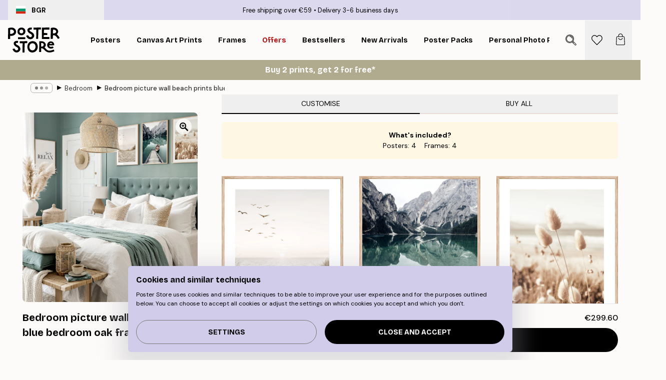

--- FILE ---
content_type: text/html; charset=utf-8
request_url: https://posterstore.eu/g/p/gallery-wall-inspiration/bedroom/bedroom-picture-wall-beach-prints-blue-bedroom-oak-frames/
body_size: 36547
content:
<!DOCTYPE html><html dir="ltr" lang="en"><head><title>Bedroom Picture Wall Beach Prints in Blue | Poster Store EU</title><meta name="description" content="Coastal-inspired bedroom canvas set with calming beach and nature prints in oak frames ✅ Happy Prices! ✅ Fast Delivery ✅ Free Shipping"/><meta charSet="utf-8"/><meta name="viewport" content="initial-scale=1.0, width=device-width"/><link rel="canonical" href="https://posterstore.eu/g/p/gallery-wall-inspiration/bedroom/bedroom-picture-wall-beach-prints-blue-bedroom-oak-frames/"/><link rel="alternate" hrefLang="en-ie" href="https://posterstore.ie/g/p/gallery-wall-inspiration/bedroom/bedroom-picture-wall-beach-prints-blue-bedroom-oak-frames/"/><link rel="alternate" hrefLang="no-no" href="https://posterstore.no/g/p/bildevegger-inspirasjon/soverom/soverom-bildevegg-strandplakater-blatt-soverom-eikerammer/"/><link rel="alternate" hrefLang="en-ca" href="https://posterstore.ca/g/p/gallery-wall-inspiration/bedroom/bedroom-picture-wall-beach-prints-blue-bedroom-oak-frames/"/><link rel="alternate" hrefLang="en-us" href="https://posterstore.com/g/p/gallery-wall-inspiration/bedroom/bedroom-picture-wall-beach-prints-blue-bedroom-oak-frames/"/><link rel="alternate" hrefLang="en-au" href="https://posterstore.com/au/g/p/gallery-wall-inspiration/bedroom/bedroom-picture-wall-beach-prints-blue-bedroom-oak-frames/"/><link rel="alternate" hrefLang="ro-ro" href="https://posterstore.com/ro/g/p/inspiratie-tablouri/dormitor/decor-interior-dormitor-tablouri-de-vara-perete-albastru-rame-din-lemn-de-stejar/"/><link rel="alternate" hrefLang="hu-hu" href="https://posterstore.hu/g/p/kreativ-otletek/haloszoba/haloszoba-kep-fal-tengerpart-poszterek-tolgyfa-keretek/"/><link rel="alternate" hrefLang="en-hr" href="https://posterstore.eu/g/p/gallery-wall-inspiration/bedroom/bedroom-picture-wall-beach-prints-blue-bedroom-oak-frames/"/><link rel="alternate" hrefLang="cs-cz" href="https://posterstore.cz/g/p/dekorace-obrazy-plakaty/loznice/bedroom-picture-wall-beach-prints-blue-bedroom-oak-frames/"/><link rel="alternate" hrefLang="en-nz" href="https://posterstore.nz/g/p/gallery-wall-inspiration/bedroom/bedroom-picture-wall-beach-prints-blue-bedroom-oak-frames/"/><link rel="alternate" hrefLang="ja-jp" href="https://posterstore.jp/g/p/E5-A3-81--E3-82-A2-E3-82-A4-E3-83-87-E3-82-A3-E3-82-A2/E3-83-99-E3-83-83-E3-83-89-E3-83-AB-E3-83-BC-E3-83-A0/%E3%83%99%E3%83%83%E3%83%89%E3%83%AB%E3%83%BC%E3%83%A0-%E3%81%8A%E9%83%A8%E5%B1%8B%E3%82%A4%E3%83%B3%E3%83%86%E3%83%AA%E3%82%A2-%E3%83%96%E3%83%AB%E3%83%BC-%E3%82%B0%E3%83%AA%E3%83%BC%E3%83%B3-%E3%83%8A%E3%83%81%E3%83%A5%E3%83%A9%E3%83%AB-%E3%82%AA%E3%83%BC%E3%82%AF%E3%83%95%E3%83%AC%E3%83%BC%E3%83%A0/"/><link rel="alternate" hrefLang="ko-kr" href="https://posterstore.kr/g/p/EC-95-84-ED-8A-B8-EC-9B-94--EB-B2-BD--EC-9D-B8-ED-85-8C-EB-A6-AC-EC-96-B4/EC-B9-A8-EC-8B-A4/%C3%AB%C2%B8%C2%94%C3%AB%C2%A3%C2%A8-%C3%AB%C2%AF%C2%BC%C3%AD%C2%8A%C2%B8-%C3%AC%C2%9D%C2%B8%C3%AD%C2%85%C2%8C%C3%AB%C2%A6%C2%AC%C3%AC%C2%96%C2%B4-%C3%AB%C2%9D%C2%BC%C3%AD%C2%83%C2%84-%C3%AC%C2%86%C2%8C%C3%AD%C2%92%C2%88-%C3%AD%C2%8F%C2%AC%C3%AC%C2%8A%C2%A4%C3%AD%C2%84%C2%B0-%C3%AC%C2%9B%C2%90%C3%AB%C2%AA%C2%A9-%C3%AC%C2%95%C2%A1%C3%AC%C2%9E%C2%90/"/><link rel="alternate" hrefLang="de-de" href="https://posterstore.de/g/p/inspiration-bilderwand/schlafzimmer/schlafzimmer-wandbilder-strandbilder-blaues-schlafzimmer-eichenrahmen/"/><link rel="alternate" hrefLang="fr-fr" href="https://posterstore.fr/g/p/inspiration-decoration-murale/chambre/decoration-murale-de-chambre-posters-plage-chambre-bleue-cadres-en-chene/"/><link rel="alternate" hrefLang="en-gb" href="https://posterstore.co.uk/g/p/gallery-wall-inspiration/bedroom/bedroom-picture-wall-beach-prints-blue-bedroom-oak-frames/"/><link rel="alternate" hrefLang="sv-se" href="https://posterstore.se/g/p/tavelvaggar-inspiration/sovrum/sovrum-tavelvagg-strand-posters-blatt-sovrum-ekramar/"/><link rel="alternate" hrefLang="da-dk" href="https://posterstore.dk/g/p/billedvaeg-inspiration/sovevaerelse/sovevaerelse-billedvaeg-strandplakater-blat-sovevaerelse-egetraesrammer/"/><link rel="alternate" hrefLang="nl-nl" href="https://posterstore.nl/g/p/fotowand-inspiratie-wanddecoratie/slaapkamer/slaapkamer-fotowand-strand-posters-blauwe-slaapkamer-eiken-fotolijsten/"/><link rel="alternate" hrefLang="de-at" href="https://posterstore.at/g/p/inspiration-bilderwand/schlafzimmer/schlafzimmer-wandbilder-strandbilder-blaues-schlafzimmer-eichenrahmen/"/><link rel="alternate" hrefLang="it-it" href="https://posterstore.it/g/p/wall-art-ispirazione/camera-da-letto/camera-da-letto-con-poster-spiaggia-e-cornici-in-rovere/"/><link rel="alternate" hrefLang="es-es" href="https://posterstore.es/g/p/murales-de-cuadros/dormitorio/mural-de-cuadros-dormitorio-posters-de-playa-dormitorio-azul-marcos-de-roble/"/><link rel="alternate" hrefLang="nl-be" href="https://posterstore.be/g/p/fotowand-inspiratie-wanddecoratie/slaapkamer/slaapkamer-fotowand-strand-prints-blauwe-slaapkamer-eiken-kaders/"/><link rel="alternate" hrefLang="fi-fi" href="https://posterstore.fi/g/p/inspiraatiota-tauluseinallesi/makuuhuone/sininen-makuuhuone-tauluseina-luonto-julisteet-tammikehykset/"/><link rel="alternate" hrefLang="de-ch" href="https://posterstore.ch/g/p/inspiration-bilderwand/schlafzimmer/schlafzimmer-wandbilder-strandbilder-blaues-schlafzimmer-eichenrahmen/"/><link rel="alternate" hrefLang="ar-ae" href="https://posterstore.ae/g/p/D9-85-D8-B9-D8-B1-D8-B6--D8-A3-D9-81-D9-83-D8-A7-D8-B1--D9-84-D9-88-D8-AD-D8-A7-D8-AA--D8-AC-D8-AF-D8-A7-D8-B1-D9-8A-D8-A9--D9/D8-BA-D8-B1-D9-81-D8-A9--D9-86-D9-88-D9-85/%D8%AC%D8%AF%D8%A7%D8%B1-%D8%BA%D8%B1%D9%81%D8%A9-%D8%A7%D9%84%D9%86%D9%88%D9%85-%D9%84%D8%B5%D9%88%D8%B1-%D8%A7%D9%84%D8%B4%D8%A7%D8%B7%D8%A6-%D8%A7%D9%84%D8%A3%D8%B2%D8%B1%D9%82-%D9%85%D8%B9-%D8%A5%D8%B7%D8%A7%D8%B1%D8%A7%D8%AA-%D8%AE%D8%B4%D8%A8-%D8%A7%D9%84%D8%A8%D9%84%D9%88%D8%B7/"/><link rel="alternate" hrefLang="pl-pl" href="https://posterstore.pl/g/p/inspiracje-domowa-galeria-obrazow/sypialnia/galeria-obrazow-do-sypialni-plakaty-plazowe-niebieska-sypialnia-debowe-ramki/"/><link rel="alternate" hrefLang="fr-ca" href="https://posterstore.ca/fr-ca/g/p/inspiration-decoration-murale/chambre/decoration-murale-de-chambre-posters-plage-chambre-bleue-cadres-en-chene/"/><link rel="alternate" hrefLang="es-us" href="https://posterstore.com/es-us/g/p/murales-de-cuadros/dormitorio/mural-de-cuadros-dormitorio-posters-de-playa-dormitorio-azul-marcos-de-roble/"/><link rel="alternate" hrefLang="it-ch" href="https://posterstore.ch/it-ch/g/p/wall-art-ispirazione/camera-da-letto/camera-da-letto-con-poster-spiaggia-e-cornici-in-rovere/"/><link rel="alternate" hrefLang="fr-ch" href="https://posterstore.ch/fr-ch/g/p/inspiration-decoration-murale/chambre/decoration-murale-de-chambre-posters-plage-chambre-bleue-cadres-en-chene/"/><link rel="alternate" hrefLang="fr-be" href="https://posterstore.be/fr-be/g/p/inspiration-decoration-murale/chambre/decoration-murale-de-chambre-posters-plage-chambre-bleue-cadres-en-chene/"/><link rel="alternate" hrefLang="de-be" href="https://posterstore.be/de-be/g/p/inspiration-bilderwand/schlafzimmer/schlafzimmer-wandbilder-strandbilder-blaues-schlafzimmer-eichenrahmen/"/><link rel="alternate" hrefLang="x-default" href="https://posterstore.com/g/p/gallery-wall-inspiration/bedroom/bedroom-picture-wall-beach-prints-blue-bedroom-oak-frames/"/><meta property="og:description" content="Coastal-inspired bedroom canvas set with calming beach and nature prints in oak frames ✅ Happy Prices! ✅ Fast Delivery ✅ Free Shipping"/><meta property="og:url" content="https://posterstore.eu/g/p/gallery-wall-inspiration/bedroom/bedroom-picture-wall-beach-prints-blue-bedroom-oak-frames/"/><meta property="og:site_name" content="Poster Store"/><link rel="preload" as="image" imageSrcSet="https://media.posterstore.com/site_images/665f3a0916baa3e028d1c1f3_v44-ph83dsc00078_p6utl1.jpg?auto=compress%2Cformat&amp;fit=max&amp;w=640 640w, https://media.posterstore.com/site_images/665f3a0916baa3e028d1c1f3_v44-ph83dsc00078_p6utl1.jpg?auto=compress%2Cformat&amp;fit=max&amp;w=750 750w, https://media.posterstore.com/site_images/665f3a0916baa3e028d1c1f3_v44-ph83dsc00078_p6utl1.jpg?auto=compress%2Cformat&amp;fit=max&amp;w=828 828w, https://media.posterstore.com/site_images/665f3a0916baa3e028d1c1f3_v44-ph83dsc00078_p6utl1.jpg?auto=compress%2Cformat&amp;fit=max&amp;w=1080 1080w, https://media.posterstore.com/site_images/665f3a0916baa3e028d1c1f3_v44-ph83dsc00078_p6utl1.jpg?auto=compress%2Cformat&amp;fit=max&amp;w=1200 1200w, https://media.posterstore.com/site_images/665f3a0916baa3e028d1c1f3_v44-ph83dsc00078_p6utl1.jpg?auto=compress%2Cformat&amp;fit=max&amp;w=1920 1920w, https://media.posterstore.com/site_images/665f3a0916baa3e028d1c1f3_v44-ph83dsc00078_p6utl1.jpg?auto=compress%2Cformat&amp;fit=max&amp;w=2048 2048w, https://media.posterstore.com/site_images/665f3a0916baa3e028d1c1f3_v44-ph83dsc00078_p6utl1.jpg?auto=compress%2Cformat&amp;fit=max&amp;w=3840 3840w" imageSizes="80vw" fetchpriority="high"/><meta name="next-head-count" content="42"/><link rel="shortcut icon" href="/favicon.ico" type="image/x-icon"/><link rel="mask-icon" href="/mask-icon.svg" color="black"/><link rel="apple-touch-icon" href="/touch-icon.png"/><meta name="theme-color" content="#fff" media="(prefers-color-scheme: light)"/><meta name="theme-color" content="#fff" media="(prefers-color-scheme: dark)"/><meta name="theme-color" content="#fff"/><meta name="cf-2fa-verify" content="33adbe71bc9fb25"/><meta name="google" content="notranslate"/><link rel="preload" href="/_next/static/css/ed153d54f0a8e4c9.css" as="style" crossorigin="anonymous"/><link rel="stylesheet" href="/_next/static/css/ed153d54f0a8e4c9.css" crossorigin="anonymous" data-n-g=""/><link rel="preload" href="/_next/static/css/bdb19ca02405dbf2.css" as="style" crossorigin="anonymous"/><link rel="stylesheet" href="/_next/static/css/bdb19ca02405dbf2.css" crossorigin="anonymous" data-n-p=""/><noscript data-n-css=""></noscript><script defer="" crossorigin="anonymous" nomodule="" src="/_next/static/chunks/polyfills-42372ed130431b0a.js"></script><script defer="" src="/_next/static/chunks/2835-f66bcc2c5fa32920.js" crossorigin="anonymous"></script><script defer="" src="/_next/static/chunks/8873.e1aff71af8dfb0e8.js" crossorigin="anonymous"></script><script defer="" src="/_next/static/chunks/6329.f26ba473ea1bb8a1.js" crossorigin="anonymous"></script><script src="/_next/static/chunks/webpack-bebfb9b8bae3bb01.js" defer="" crossorigin="anonymous"></script><script src="/_next/static/chunks/framework-ad5a2060caaa3ac5.js" defer="" crossorigin="anonymous"></script><script src="/_next/static/chunks/main-bef785a8afe73322.js" defer="" crossorigin="anonymous"></script><script src="/_next/static/chunks/pages/_app-c0e75e9e2500d95c.js" defer="" crossorigin="anonymous"></script><script src="/_next/static/chunks/3812-dad0d148c02f1223.js" defer="" crossorigin="anonymous"></script><script src="/_next/static/chunks/5224-856ccd605590fadb.js" defer="" crossorigin="anonymous"></script><script src="/_next/static/chunks/3304-a4a0d382497c7e2a.js" defer="" crossorigin="anonymous"></script><script src="/_next/static/chunks/pages/g/p/%5B...slug%5D-09831adfe892a3ba.js" defer="" crossorigin="anonymous"></script><script src="/_next/static/ZGJIdtE3r3nSvyP7umZEZ/_buildManifest.js" defer="" crossorigin="anonymous"></script><script src="/_next/static/ZGJIdtE3r3nSvyP7umZEZ/_ssgManifest.js" defer="" crossorigin="anonymous"></script></head><body class="notranslate" lang="en"><noscript><iframe title="Google Tag Manager" src="https://www.googletagmanager.com/ns.html?id=GTM-T9G5H8D" height="0" width="0" style="display:none;visibility:hidden"></iframe></noscript><div id="__loading-indicator"></div><div id="__next"><script>history.scrollRestoration = "manual"</script><div id="app" data-project="PS" class="__variable_6e5d6a __variable_fc1bc1 font-body flex min-h-full flex-col"><a href="#main" class="visually-hidden">Skip to main content.</a><aside id="status" class="relative z-40 h-6 bg-brand-purple/75 px-4 w-content:h-10 z-40" aria-label="Status bar"><div class="relative m-auto flex h-full w-full max-w-header items-center"><button class="absolute z-10 hidden h-full w-48 items-center py-1 w-content:flex"><div class="relative flex h-full items-center rounded-md px-4 text-xs uppercase hover:bg-brand-purple active:bg-brand-purple ltr:-left-4 rtl:-right-4"><div class="relative me-3 flex" style="min-height:15.4px;min-width:19px"><img alt="Bulgaria flag icon" aria-hidden="true" loading="lazy" width="640" height="480" decoding="async" data-nimg="1" class="absolute h-full w-full object-cover" style="color:transparent" src="/_next/static/media/bg.700f100c.svg"/></div><div class="flex h-4 items-center"><span class="font-bold" title="Bulgaria">BGR</span></div></div></button><span></span><div role="region" aria-label="Announcements" class="w-full h-full flex-1 relative"><ul class="flex w-full flex-center h-full"><li aria-posinset="1" aria-setsize="2" class="transition-opacity absolute w-full overflow-hidden flex flex-center opacity-100" style="transition-duration:500ms"><p class="truncate w-content:scale-90">Free shipping over €59</p></li><li aria-posinset="2" aria-setsize="2" class="transition-opacity absolute w-full overflow-hidden flex flex-center opacity-0 pointer-events-none" style="transition-duration:200ms"><p class="truncate w-content:scale-90">Delivery 3-6 business days</p></li></ul></div></div></aside><header role="banner" class="sticky top-0 z-30" aria-label="Main navigation"><div class="flex h-16 items-center bg-brand-white px-1 shadow-sm lg:h-20 lg:px-4"><nav role="navigation" class="mx-auto flex w-full max-w-header items-center justify-between transition-all duration-500"><a class="flex max-w-content items-center justify-center transition-opacity duration-150 active:hover:opacity-60 active:hover:transition-none active:hover:delay-0 lg:w-[165px] lg:justify-start opacity-0" aria-current="false" href="https://posterstore.eu/"><img alt="Poster Store logo" loading="lazy" width="1143" height="557" decoding="async" data-nimg="1" class="m-auto h-[32px] w-auto lg:m-0 lg:my-4 lg:h-[50px] opacity-100 transition-opacity delay-300 lg:delay-500 w-content:delay-0 opacity-100 transition-opacity delay-300 duration-500" style="color:transparent" src="/_next/static/media/logo.efc2cd70.svg"/></a><section id="synapse-popover-group-R3a776" aria-label="Site navigation" class="hide-scrollbar me-4 hidden flex-1 overflow-x-auto lg:flex"><div class="group static" data-ph="top-nav"><a class="popover-button flex-center flex flex items-center capitalize font-display font-bold tracking-[0.5px] lg:tracking-[0.56px] text-xs lg:text-sm h-20 px-2.5 lg:px-4 whitespace-nowrap transition-colors duration-300 button-tertiary-active !ps-0" id="synapse-popover-Rra776-button" aria-expanded="false" href="https://posterstore.eu/posters-prints/"><span class="relative flex h-full items-center"><span class="relative tracking-normal">Posters<div class="absolute !opacity-0 group-hover:!opacity-50" style="overflow:hidden;background-image:url(&#x27;data:image/svg+xml;utf8,&lt;svg xmlns=&quot;http://www.w3.org/2000/svg&quot; viewBox=&quot;0 0 100 20&quot; preserveAspectRatio=&quot;none&quot;&gt;&lt;path d=&quot;M0,10 Q25,0 50,10 T100,10&quot; fill=&quot;none&quot; stroke=&quot;%23000&quot; stroke-width=&quot;4&quot; /&gt;&lt;/svg&gt;&#x27;);background-repeat:repeat-x;background-position:center;background-size:15px 5px;width:100%;height:10px;opacity:1"></div></span></span></a></div><div class="group static" data-ph="top-nav"><a class="popover-button flex-center flex flex items-center capitalize font-display font-bold tracking-[0.5px] lg:tracking-[0.56px] text-xs lg:text-sm h-20 px-2.5 lg:px-4 whitespace-nowrap transition-colors duration-300 button-tertiary-active" id="synapse-popover-R1ba776-button" aria-expanded="false" href="https://posterstore.eu/canvas/"><span class="relative flex h-full items-center"><span class="relative tracking-normal">Canvas Art Prints<div class="absolute !opacity-0 group-hover:!opacity-50" style="overflow:hidden;background-image:url(&#x27;data:image/svg+xml;utf8,&lt;svg xmlns=&quot;http://www.w3.org/2000/svg&quot; viewBox=&quot;0 0 100 20&quot; preserveAspectRatio=&quot;none&quot;&gt;&lt;path d=&quot;M0,10 Q25,0 50,10 T100,10&quot; fill=&quot;none&quot; stroke=&quot;%23000&quot; stroke-width=&quot;4&quot; /&gt;&lt;/svg&gt;&#x27;);background-repeat:repeat-x;background-position:center;background-size:15px 5px;width:100%;height:10px;opacity:1"></div></span></span></a></div><div class="group static" data-ph="top-nav"><a class="popover-button flex-center flex flex items-center capitalize font-display font-bold tracking-[0.5px] lg:tracking-[0.56px] text-xs lg:text-sm h-20 px-2.5 lg:px-4 whitespace-nowrap transition-colors duration-300 button-tertiary-active" id="synapse-popover-R1ra776-button" aria-expanded="false" href="https://posterstore.eu/picture-frames/"><span class="relative flex h-full items-center"><span class="relative tracking-normal">Frames<div class="absolute !opacity-0 group-hover:!opacity-50" style="overflow:hidden;background-image:url(&#x27;data:image/svg+xml;utf8,&lt;svg xmlns=&quot;http://www.w3.org/2000/svg&quot; viewBox=&quot;0 0 100 20&quot; preserveAspectRatio=&quot;none&quot;&gt;&lt;path d=&quot;M0,10 Q25,0 50,10 T100,10&quot; fill=&quot;none&quot; stroke=&quot;%23000&quot; stroke-width=&quot;4&quot; /&gt;&lt;/svg&gt;&#x27;);background-repeat:repeat-x;background-position:center;background-size:15px 5px;width:100%;height:10px;opacity:1"></div></span></span></a></div><div class="group" data-ph="top-nav"><a class="popover-button flex-center flex flex items-center capitalize font-display font-bold tracking-[0.5px] lg:tracking-[0.56px] text-xs lg:text-sm h-20 px-2.5 lg:px-4 whitespace-nowrap transition-colors duration-300 button-tertiary-active text-urgent" id="synapse-popover-R2ba776-button" aria-expanded="false" aria-controls="synapse-popover-R2ba776" href="https://posterstore.eu/sale/"><span class="relative">Offers<div class="absolute !opacity-0 group-hover:!opacity-50" style="overflow:hidden;background-image:url(&#x27;data:image/svg+xml;utf8,&lt;svg xmlns=&quot;http://www.w3.org/2000/svg&quot; viewBox=&quot;0 0 100 20&quot; preserveAspectRatio=&quot;none&quot;&gt;&lt;path d=&quot;M0,10 Q25,0 50,10 T100,10&quot; fill=&quot;none&quot; stroke=&quot;%23B21010&quot; stroke-width=&quot;4&quot; /&gt;&lt;/svg&gt;&#x27;);background-repeat:repeat-x;background-position:center;background-size:15px 5px;width:100%;height:10px;opacity:1"></div></span></a></div><div class="group" data-ph="top-nav"><a class="popover-button flex-center flex flex items-center capitalize font-display font-bold tracking-[0.5px] lg:tracking-[0.56px] text-xs lg:text-sm h-20 px-2.5 lg:px-4 whitespace-nowrap transition-colors duration-300 button-tertiary-active" id="synapse-popover-R2ra776-button" aria-expanded="false" aria-controls="synapse-popover-R2ra776" href="https://posterstore.eu/posters-prints/bestseller-art-prints/"><span class="relative">Bestsellers<div class="absolute !opacity-0 group-hover:!opacity-50" style="overflow:hidden;background-image:url(&#x27;data:image/svg+xml;utf8,&lt;svg xmlns=&quot;http://www.w3.org/2000/svg&quot; viewBox=&quot;0 0 100 20&quot; preserveAspectRatio=&quot;none&quot;&gt;&lt;path d=&quot;M0,10 Q25,0 50,10 T100,10&quot; fill=&quot;none&quot; stroke=&quot;%23000&quot; stroke-width=&quot;4&quot; /&gt;&lt;/svg&gt;&#x27;);background-repeat:repeat-x;background-position:center;background-size:15px 5px;width:100%;height:10px;opacity:1"></div></span></a></div><div class="group" data-ph="top-nav"><a class="popover-button flex-center flex flex items-center capitalize font-display font-bold tracking-[0.5px] lg:tracking-[0.56px] text-xs lg:text-sm h-20 px-2.5 lg:px-4 whitespace-nowrap transition-colors duration-300 button-tertiary-active" id="synapse-popover-R3ba776-button" aria-expanded="false" aria-controls="synapse-popover-R3ba776" href="https://posterstore.eu/posters-prints/new-arrival-prints/"><span class="relative">New Arrivals<div class="absolute !opacity-0 group-hover:!opacity-50" style="overflow:hidden;background-image:url(&#x27;data:image/svg+xml;utf8,&lt;svg xmlns=&quot;http://www.w3.org/2000/svg&quot; viewBox=&quot;0 0 100 20&quot; preserveAspectRatio=&quot;none&quot;&gt;&lt;path d=&quot;M0,10 Q25,0 50,10 T100,10&quot; fill=&quot;none&quot; stroke=&quot;%23000&quot; stroke-width=&quot;4&quot; /&gt;&lt;/svg&gt;&#x27;);background-repeat:repeat-x;background-position:center;background-size:15px 5px;width:100%;height:10px;opacity:1"></div></span></a></div><div class="group" data-ph="top-nav"><a class="popover-button flex-center flex flex items-center capitalize font-display font-bold tracking-[0.5px] lg:tracking-[0.56px] text-xs lg:text-sm h-20 px-2.5 lg:px-4 whitespace-nowrap transition-colors duration-300 button-tertiary-active" id="synapse-popover-R3ra776-button" aria-expanded="false" aria-controls="synapse-popover-R3ra776" href="https://posterstore.eu/posters-prints/poster-packs/"><span class="relative">Poster Packs<div class="absolute !opacity-0 group-hover:!opacity-50" style="overflow:hidden;background-image:url(&#x27;data:image/svg+xml;utf8,&lt;svg xmlns=&quot;http://www.w3.org/2000/svg&quot; viewBox=&quot;0 0 100 20&quot; preserveAspectRatio=&quot;none&quot;&gt;&lt;path d=&quot;M0,10 Q25,0 50,10 T100,10&quot; fill=&quot;none&quot; stroke=&quot;%23000&quot; stroke-width=&quot;4&quot; /&gt;&lt;/svg&gt;&#x27;);background-repeat:repeat-x;background-position:center;background-size:15px 5px;width:100%;height:10px;opacity:1"></div></span></a></div><div class="group" data-ph="top-nav"><a class="popover-button flex-center flex flex items-center capitalize font-display font-bold tracking-[0.5px] lg:tracking-[0.56px] text-xs lg:text-sm h-20 px-2.5 lg:px-4 whitespace-nowrap transition-colors duration-300 button-tertiary-active" id="synapse-popover-R4ba776-button" aria-expanded="false" aria-controls="synapse-popover-R4ba776" href="https://posterstore.eu/artwork/"><span class="relative">Personal Photo Prints<div class="absolute !opacity-0 group-hover:!opacity-50" style="overflow:hidden;background-image:url(&#x27;data:image/svg+xml;utf8,&lt;svg xmlns=&quot;http://www.w3.org/2000/svg&quot; viewBox=&quot;0 0 100 20&quot; preserveAspectRatio=&quot;none&quot;&gt;&lt;path d=&quot;M0,10 Q25,0 50,10 T100,10&quot; fill=&quot;none&quot; stroke=&quot;%23000&quot; stroke-width=&quot;4&quot; /&gt;&lt;/svg&gt;&#x27;);background-repeat:repeat-x;background-position:center;background-size:15px 5px;width:100%;height:10px;opacity:1"></div></span></a></div><div class="group" data-ph="top-nav"><a class="popover-button flex-center flex flex items-center capitalize font-display font-bold tracking-[0.5px] lg:tracking-[0.56px] text-xs lg:text-sm h-20 px-2.5 lg:px-4 whitespace-nowrap transition-colors duration-300 button-tertiary-active" id="synapse-popover-R4ra776-button" aria-expanded="false" aria-controls="synapse-popover-R4ra776" href="https://posterstore.eu/g/gallery-wall-inspiration/"><span class="relative">Gallery walls<div class="absolute !opacity-0 group-hover:!opacity-50" style="overflow:hidden;background-image:url(&#x27;data:image/svg+xml;utf8,&lt;svg xmlns=&quot;http://www.w3.org/2000/svg&quot; viewBox=&quot;0 0 100 20&quot; preserveAspectRatio=&quot;none&quot;&gt;&lt;path d=&quot;M0,10 Q25,0 50,10 T100,10&quot; fill=&quot;none&quot; stroke=&quot;%23000&quot; stroke-width=&quot;4&quot; /&gt;&lt;/svg&gt;&#x27;);background-repeat:repeat-x;background-position:center;background-size:15px 5px;width:100%;height:10px;opacity:1"></div></span></a></div><div class="group" data-ph="top-nav"><a class="popover-button flex-center flex flex items-center capitalize font-display font-bold tracking-[0.5px] lg:tracking-[0.56px] text-xs lg:text-sm h-20 px-2.5 lg:px-4 whitespace-nowrap transition-colors duration-300 button-tertiary-active" id="synapse-popover-R5ba776-button" aria-expanded="false" aria-controls="synapse-popover-R5ba776" href="https://posterstore.eu/how-to-create-your-perfect-gallery-wall/"><span class="relative">How to Guide<div class="absolute !opacity-0 group-hover:!opacity-50" style="overflow:hidden;background-image:url(&#x27;data:image/svg+xml;utf8,&lt;svg xmlns=&quot;http://www.w3.org/2000/svg&quot; viewBox=&quot;0 0 100 20&quot; preserveAspectRatio=&quot;none&quot;&gt;&lt;path d=&quot;M0,10 Q25,0 50,10 T100,10&quot; fill=&quot;none&quot; stroke=&quot;%23000&quot; stroke-width=&quot;4&quot; /&gt;&lt;/svg&gt;&#x27;);background-repeat:repeat-x;background-position:center;background-size:15px 5px;width:100%;height:10px;opacity:1"></div></span></a></div></section></nav></div></header><a href="https://posterstore.eu/promotion/sale/"><aside aria-labelledby="synapse-promotional-banner-Rc776-title" class="flex flex-col flex-center text-center py-2 px-4 z-20 relative group" style="background:#b0ab8e;color:#fff"><div class="max-w-header relative w-full"><div class="flex flex-col px-8"><span id="synapse-promotional-banner-Rc776-title" class="h3">Buy 2 prints, get 2 for free*</span></div></div></aside></a><span></span><main id="main" class="flex-1"><div class="md:mx-4"><nav id="breadcrumbs" class="hide-scrollbar mask-x-scroll flex w-full items-center overflow-x-auto max-w-content relative ltr:-left-4 rtl:-right-4 hidden mx-auto mt-1 px-4 md:flex" aria-label="Breadcrumb" data-ph="breadcrumbs"><div class="sticky start-0 z-10 flex shrink-0 items-center transition-opacity duration-150 opacity-100 delay-150"><div role="presentation" class="flex-center flex h-5 px-2 rounded-md me-2 border border-brand-500"><div class="rounded-full bg-black me-1 last:me-0" style="height:6px;width:6px;opacity:calc(0.5 - 0 * 0.1)"></div><div class="rounded-full bg-black me-1 last:me-0" style="height:6px;width:6px;opacity:calc(0.5 - 1 * 0.1)"></div><div class="rounded-full bg-black me-1 last:me-0" style="height:6px;width:6px;opacity:calc(0.5 - 2 * 0.1)"></div></div><div role="separator" aria-orientation="vertical" class="text-md rtl-mirror relative -top-px start-px font-bold">▸</div></div><ol class="flex flex-nowrap ps-1 ms-2" style="transform:translate3d(0px, 0px, 0px)"><li class="group mx-1 flex flex-nowrap transition-opacity duration-300 ltr:first:-ml-3 rtl:first:-mr-3 pointer-events-none opacity-0"><a class="me-2 flex items-center truncate whitespace-nowrap hover:underline group-last:me-0 text-black/80 text-xs button-tertiary-active duration-300 transition-colors" tabindex="0" style="max-width:15rem" href="https://posterstore.eu/">Poster Store</a><div role="separator" aria-orientation="vertical" class="text-md rtl-mirror relative -top-px start-px font-bold">▸</div></li><li class="group mx-1 flex flex-nowrap transition-opacity duration-300 ltr:first:-ml-3 rtl:first:-mr-3 pointer-events-none opacity-0"><a class="me-2 flex items-center truncate whitespace-nowrap hover:underline group-last:me-0 text-black/80 text-xs button-tertiary-active duration-300 transition-colors" tabindex="0" style="max-width:15rem" href="https://posterstore.eu/g/gallery-wall-inspiration/">Gallery walls</a><div role="separator" aria-orientation="vertical" class="text-md rtl-mirror relative -top-px start-px font-bold">▸</div></li><li class="group mx-1 flex flex-nowrap transition-opacity duration-300 ltr:first:-ml-3 rtl:first:-mr-3 opacity-100"><a class="me-2 flex items-center truncate whitespace-nowrap hover:underline group-last:me-0 text-black/80 text-xs button-tertiary-active duration-300 transition-colors" tabindex="0" style="max-width:15rem" href="https://posterstore.eu/g/gallery-wall-inspiration/bedroom/">Bedroom</a><div role="separator" aria-orientation="vertical" class="text-md rtl-mirror relative -top-px start-px font-bold">▸</div></li><li class="group mx-1 flex flex-nowrap transition-opacity duration-300 ltr:first:-ml-3 rtl:first:-mr-3 opacity-100"><a class="me-2 flex items-center truncate whitespace-nowrap hover:underline group-last:me-0 pe-3 font-medium text-black/80 text-xs button-tertiary-active duration-300 transition-colors" aria-current="page" tabindex="0" style="max-width:15rem" href="https://posterstore.eu/g/p/gallery-wall-inspiration/bedroom/bedroom-picture-wall-beach-prints-blue-bedroom-oak-frames/">Bedroom picture wall beach prints blue bedroom oak frames</a></li></ol></nav><div class="relative z-0"><div class="sticky md:hidden" style="top:0px;z-index:-1"><div class="relative overflow-hidden" style="padding-bottom:108.30324909747293%"><img alt="A poster with the text Time to RELAX in a bedroom with a green wall, white bed, and wooden furniture." fetchpriority="high" decoding="async" data-nimg="fill" class="object-cover" style="position:absolute;height:100%;width:100%;left:0;top:0;right:0;bottom:0;color:transparent;max-width:100%;background-size:cover;background-position:50% 50%;background-repeat:no-repeat;background-image:url(&quot;data:image/svg+xml;charset=utf-8,%3Csvg xmlns=&#x27;http://www.w3.org/2000/svg&#x27; %3E%3Cfilter id=&#x27;b&#x27; color-interpolation-filters=&#x27;sRGB&#x27;%3E%3CfeGaussianBlur stdDeviation=&#x27;20&#x27;/%3E%3CfeColorMatrix values=&#x27;1 0 0 0 0 0 1 0 0 0 0 0 1 0 0 0 0 0 100 -1&#x27; result=&#x27;s&#x27;/%3E%3CfeFlood x=&#x27;0&#x27; y=&#x27;0&#x27; width=&#x27;100%25&#x27; height=&#x27;100%25&#x27;/%3E%3CfeComposite operator=&#x27;out&#x27; in=&#x27;s&#x27;/%3E%3CfeComposite in2=&#x27;SourceGraphic&#x27;/%3E%3CfeGaussianBlur stdDeviation=&#x27;20&#x27;/%3E%3C/filter%3E%3Cimage width=&#x27;100%25&#x27; height=&#x27;100%25&#x27; x=&#x27;0&#x27; y=&#x27;0&#x27; preserveAspectRatio=&#x27;none&#x27; style=&#x27;filter: url(%23b);&#x27; href=&#x27;[data-uri]&#x27;/%3E%3C/svg%3E&quot;)" sizes="80vw" srcSet="https://media.posterstore.com/site_images/665f3a0916baa3e028d1c1f3_v44-ph83dsc00078_p6utl1.jpg?auto=compress%2Cformat&amp;fit=max&amp;w=640 640w, https://media.posterstore.com/site_images/665f3a0916baa3e028d1c1f3_v44-ph83dsc00078_p6utl1.jpg?auto=compress%2Cformat&amp;fit=max&amp;w=750 750w, https://media.posterstore.com/site_images/665f3a0916baa3e028d1c1f3_v44-ph83dsc00078_p6utl1.jpg?auto=compress%2Cformat&amp;fit=max&amp;w=828 828w, https://media.posterstore.com/site_images/665f3a0916baa3e028d1c1f3_v44-ph83dsc00078_p6utl1.jpg?auto=compress%2Cformat&amp;fit=max&amp;w=1080 1080w, https://media.posterstore.com/site_images/665f3a0916baa3e028d1c1f3_v44-ph83dsc00078_p6utl1.jpg?auto=compress%2Cformat&amp;fit=max&amp;w=1200 1200w, https://media.posterstore.com/site_images/665f3a0916baa3e028d1c1f3_v44-ph83dsc00078_p6utl1.jpg?auto=compress%2Cformat&amp;fit=max&amp;w=1920 1920w, https://media.posterstore.com/site_images/665f3a0916baa3e028d1c1f3_v44-ph83dsc00078_p6utl1.jpg?auto=compress%2Cformat&amp;fit=max&amp;w=2048 2048w, https://media.posterstore.com/site_images/665f3a0916baa3e028d1c1f3_v44-ph83dsc00078_p6utl1.jpg?auto=compress%2Cformat&amp;fit=max&amp;w=3840 3840w" src="https://media.posterstore.com/site_images/665f3a0916baa3e028d1c1f3_v44-ph83dsc00078_p6utl1.jpg?auto=compress%2Cformat&amp;fit=max&amp;w=3840"/></div></div><div class="relative translate-y-0 pointer-events-none transform-gpu bg-brand-white" style="height:1px;margin-bottom:0"></div></div><div class="mx-auto mb-8 flex max-w-content flex-col items-start md:mb-24 md:flex-row"><section class="z-10 w-full flex-1 translate-y-0 bg-brand-white md:ms-8 md:min-w-[500px] md:bg-transparent lg:ms-12" aria-labelledby="synapse-product-R1976-title"><span></span><section id="synapse-tabs-R19p976" aria-label="Purchasing mode" class="flex flex-col"><div style="top:0" class="flex justify-between items-center sticky z-20 bg-brand-white" role="tablist"><button data-ph="gw-tab-customize" role="tab" id="synapse-tabs-R19p976-customize-tab" tabindex="0" aria-selected="true" data-identifier="customize" aria-controls="synapse-tabs-R19p976-customize-panel" class="flex-1 truncate cursor-default !border-black py-2 border-b-2 border-brand-ivory-500 uppercase text-black disabled:text-black/50">Customise</button><button data-ph="gw-tab-buy-all" role="tab" id="synapse-tabs-R19p976-buyAll-tab" tabindex="-1" aria-selected="false" data-identifier="buyAll" aria-controls="synapse-tabs-R19p976-buyAll-panel" class="flex-1 truncate py-2 border-b-2 border-brand-ivory-500 uppercase text-black disabled:text-black/50">Buy all</button></div><div style="min-height:300px" id="synapse-tabs-R19p976-buyAll-panel" aria-labelledby="synapse-tabs-R19p976-buyAll-tab" hidden="" class="relative"><header class="bg-brand-beige p-4 flex flex-col justify-start mt-4 xs:justify-center xs:items-center md:mx-0 mx-4 rounded-md"><strong>What&#x27;s included?</strong><ul class="flex flex-col xs:flex-row flex-wrap justify-center"><li class="xs:me-4 xs:last:me-0">Posters:<!-- --> <!-- -->4</li><li class="xs:me-4 xs:last:me-0">Frames:<!-- --> <!-- -->4</li></ul></header><section class="mb-8 mt-4 flex flex-col px-4 md:px-0" id="synapse-product-list-R1b9p976" aria-label="All curated products in Gallery Wall"><div class="mt-6 first:mt-0" style="overflow:hidden;background-image:url(&#x27;data:image/svg+xml;utf8,&lt;svg xmlns=&quot;http://www.w3.org/2000/svg&quot; viewBox=&quot;0 0 100 20&quot; preserveAspectRatio=&quot;none&quot;&gt;&lt;path d=&quot;M0,10 Q25,0 50,10 T100,10&quot; fill=&quot;none&quot; stroke=&quot;%23B3B3B3&quot; stroke-width=&quot;2&quot; /&gt;&lt;/svg&gt;&#x27;);background-repeat:repeat-x;background-position:center;background-size:30px 5px;width:100%;height:10px;opacity:1"></div><div class="relative -mt-1 grid grid-cols-1 gap-2 pt-4 sm:grid-cols-2 md:px-1 xl:grid-cols-3" id="synapse-photoswipe-R27b9p976"><span class="absolute -top-3 bg-brand-white pe-1.5 uppercase text-brand-900">Poster</span><article style="grid-row:1 / 2" id="synapse-gw-product-card-Rm7b9p976-poster" aria-labelledby="synapse-gw-product-card-Rm7b9p976-poster-title" aria-describedby="synapse-gw-product-card-Rm7b9p976-poster-price" class="w-full flex items-start justify-start"><section class="me-2 flex min-w-0 flex-1 last:me-0"><a class="block shrink-0 grow-0" style="width:60px" href="https://media.posterstore.com/site_images/6862a9d985731f3c2fe54708_35059414_PS50989-8.jpg" data-pswp-width="2000" data-pswp-height="2800" rel="noreferrer" target="_blank" data-photoswipe-item="true"><div class="group relative h-0 w-full" style="padding-bottom:132%"><div class="absolute w-full transition-opacity transform-center"><img alt="A poster featuring a calming beach scene with sand dunes, golden grass, and birds flying over the ocean at sunset." loading="lazy" width="154" height="215.6" decoding="async" data-nimg="1" class="h-full w-full shadow-product" style="color:transparent;max-width:100%;background-size:cover;background-position:50% 50%;background-repeat:no-repeat;background-image:url(&quot;data:image/svg+xml;charset=utf-8,%3Csvg xmlns=&#x27;http://www.w3.org/2000/svg&#x27; viewBox=&#x27;0 0 154 215.6&#x27;%3E%3Cfilter id=&#x27;b&#x27; color-interpolation-filters=&#x27;sRGB&#x27;%3E%3CfeGaussianBlur stdDeviation=&#x27;20&#x27;/%3E%3CfeColorMatrix values=&#x27;1 0 0 0 0 0 1 0 0 0 0 0 1 0 0 0 0 0 100 -1&#x27; result=&#x27;s&#x27;/%3E%3CfeFlood x=&#x27;0&#x27; y=&#x27;0&#x27; width=&#x27;100%25&#x27; height=&#x27;100%25&#x27;/%3E%3CfeComposite operator=&#x27;out&#x27; in=&#x27;s&#x27;/%3E%3CfeComposite in2=&#x27;SourceGraphic&#x27;/%3E%3CfeGaussianBlur stdDeviation=&#x27;20&#x27;/%3E%3C/filter%3E%3Cimage width=&#x27;100%25&#x27; height=&#x27;100%25&#x27; x=&#x27;0&#x27; y=&#x27;0&#x27; preserveAspectRatio=&#x27;none&#x27; style=&#x27;filter: url(%23b);&#x27; href=&#x27;[data-uri]&#x27;/%3E%3C/svg%3E&quot;)" sizes="25vw" srcSet="https://media.posterstore.com/site_images/6862a9d985731f3c2fe54708_35059414_PS50989-8.jpg?auto=compress%2Cformat&amp;fit=max&amp;w=256 256w, https://media.posterstore.com/site_images/6862a9d985731f3c2fe54708_35059414_PS50989-8.jpg?auto=compress%2Cformat&amp;fit=max&amp;w=384 384w, https://media.posterstore.com/site_images/6862a9d985731f3c2fe54708_35059414_PS50989-8.jpg?auto=compress%2Cformat&amp;fit=max&amp;w=640 640w, https://media.posterstore.com/site_images/6862a9d985731f3c2fe54708_35059414_PS50989-8.jpg?auto=compress%2Cformat&amp;fit=max&amp;w=750 750w, https://media.posterstore.com/site_images/6862a9d985731f3c2fe54708_35059414_PS50989-8.jpg?auto=compress%2Cformat&amp;fit=max&amp;w=828 828w, https://media.posterstore.com/site_images/6862a9d985731f3c2fe54708_35059414_PS50989-8.jpg?auto=compress%2Cformat&amp;fit=max&amp;w=1080 1080w, https://media.posterstore.com/site_images/6862a9d985731f3c2fe54708_35059414_PS50989-8.jpg?auto=compress%2Cformat&amp;fit=max&amp;w=1200 1200w, https://media.posterstore.com/site_images/6862a9d985731f3c2fe54708_35059414_PS50989-8.jpg?auto=compress%2Cformat&amp;fit=max&amp;w=1920 1920w, https://media.posterstore.com/site_images/6862a9d985731f3c2fe54708_35059414_PS50989-8.jpg?auto=compress%2Cformat&amp;fit=max&amp;w=2048 2048w, https://media.posterstore.com/site_images/6862a9d985731f3c2fe54708_35059414_PS50989-8.jpg?auto=compress%2Cformat&amp;fit=max&amp;w=3840 3840w" src="https://media.posterstore.com/site_images/6862a9d985731f3c2fe54708_35059414_PS50989-8.jpg?auto=compress%2Cformat&amp;fit=max&amp;w=3840"/></div></div></a><div class="relative ms-4 flex min-w-0 flex-1 flex-col"><div><a class="truncate font-medium text-sm hover:underline" href="https://posterstore.eu/p/posters-prints/nature-botanical/beach-prints/birds-by-the-beach-poster/"><p id="synapse-gw-product-card-Rm7b9p976-poster-title" class="truncate font-medium text-sm hover:underline">Birds by the Beach Poster</p></a><span class="block truncate">50x70 cm</span><div><span class="whitespace-nowrap text-xs font-medium" id="synapse-gw-product-card-Rm7b9p976-poster-price"><span aria-label="Price: €29.95">€29.95</span></span></div></div></div></section></article><article id="synapse-gw-product-card-Rm7b9p976" aria-labelledby="synapse-gw-product-card-Rm7b9p976-title" aria-describedby="synapse-gw-product-card-Rm7b9p976-price" class="w-full flex items-start justify-start sm:ps-2"><section class="me-2 flex min-w-0 flex-1 last:me-0"><a class="block shrink-0 grow-0" style="width:60px" href="https://media.posterstore.com/site_images/647cc46db5cf6bde66f9a3b2_50x70_oak_front-23149.jpg" data-pswp-width="542" data-pswp-height="750" rel="noreferrer" target="_blank" data-photoswipe-item="true"><div class="group relative h-0 w-full" style="padding-bottom:132%"><div class="absolute w-full transition-opacity transform-center"><img alt="A poster with a light wooden frame featuring the text Place Art Inside and Share your style with us." loading="lazy" width="154" height="213.09963099630994" decoding="async" data-nimg="1" class="h-full w-full" style="color:transparent;max-width:100%;background-size:cover;background-position:50% 50%;background-repeat:no-repeat;background-image:url(&quot;data:image/svg+xml;charset=utf-8,%3Csvg xmlns=&#x27;http://www.w3.org/2000/svg&#x27; viewBox=&#x27;0 0 154 213.09963099630994&#x27;%3E%3Cfilter id=&#x27;b&#x27; color-interpolation-filters=&#x27;sRGB&#x27;%3E%3CfeGaussianBlur stdDeviation=&#x27;20&#x27;/%3E%3CfeColorMatrix values=&#x27;1 0 0 0 0 0 1 0 0 0 0 0 1 0 0 0 0 0 100 -1&#x27; result=&#x27;s&#x27;/%3E%3CfeFlood x=&#x27;0&#x27; y=&#x27;0&#x27; width=&#x27;100%25&#x27; height=&#x27;100%25&#x27;/%3E%3CfeComposite operator=&#x27;out&#x27; in=&#x27;s&#x27;/%3E%3CfeComposite in2=&#x27;SourceGraphic&#x27;/%3E%3CfeGaussianBlur stdDeviation=&#x27;20&#x27;/%3E%3C/filter%3E%3Cimage width=&#x27;100%25&#x27; height=&#x27;100%25&#x27; x=&#x27;0&#x27; y=&#x27;0&#x27; preserveAspectRatio=&#x27;none&#x27; style=&#x27;filter: url(%23b);&#x27; href=&#x27;[data-uri]&#x27;/%3E%3C/svg%3E&quot;)" sizes="25vw" srcSet="https://media.posterstore.com/site_images/647cc46db5cf6bde66f9a3b2_50x70_oak_front-23149.jpg?auto=compress%2Cformat&amp;fit=max&amp;w=256 256w, https://media.posterstore.com/site_images/647cc46db5cf6bde66f9a3b2_50x70_oak_front-23149.jpg?auto=compress%2Cformat&amp;fit=max&amp;w=384 384w, https://media.posterstore.com/site_images/647cc46db5cf6bde66f9a3b2_50x70_oak_front-23149.jpg?auto=compress%2Cformat&amp;fit=max&amp;w=640 640w, https://media.posterstore.com/site_images/647cc46db5cf6bde66f9a3b2_50x70_oak_front-23149.jpg?auto=compress%2Cformat&amp;fit=max&amp;w=750 750w, https://media.posterstore.com/site_images/647cc46db5cf6bde66f9a3b2_50x70_oak_front-23149.jpg?auto=compress%2Cformat&amp;fit=max&amp;w=828 828w, https://media.posterstore.com/site_images/647cc46db5cf6bde66f9a3b2_50x70_oak_front-23149.jpg?auto=compress%2Cformat&amp;fit=max&amp;w=1080 1080w, https://media.posterstore.com/site_images/647cc46db5cf6bde66f9a3b2_50x70_oak_front-23149.jpg?auto=compress%2Cformat&amp;fit=max&amp;w=1200 1200w, https://media.posterstore.com/site_images/647cc46db5cf6bde66f9a3b2_50x70_oak_front-23149.jpg?auto=compress%2Cformat&amp;fit=max&amp;w=1920 1920w, https://media.posterstore.com/site_images/647cc46db5cf6bde66f9a3b2_50x70_oak_front-23149.jpg?auto=compress%2Cformat&amp;fit=max&amp;w=2048 2048w, https://media.posterstore.com/site_images/647cc46db5cf6bde66f9a3b2_50x70_oak_front-23149.jpg?auto=compress%2Cformat&amp;fit=max&amp;w=3840 3840w" src="https://media.posterstore.com/site_images/647cc46db5cf6bde66f9a3b2_50x70_oak_front-23149.jpg?auto=compress%2Cformat&amp;fit=max&amp;w=3840"/></div></div></a><div class="relative ms-4 flex min-w-0 flex-1 flex-col"><div><p id="synapse-gw-product-card-Rm7b9p976-frame-title" class="truncate font-medium text-sm">Oak Frame</p><span class="block truncate">50x70 cm</span><span class="whitespace-nowrap text-xs font-medium" id="synapse-gw-product-card-Rm7b9p976-frame-price"><span aria-label="Price: €44.95">€44.95</span></span></div></div></section></article></div><div class="mt-6 first:mt-0" style="overflow:hidden;background-image:url(&#x27;data:image/svg+xml;utf8,&lt;svg xmlns=&quot;http://www.w3.org/2000/svg&quot; viewBox=&quot;0 0 100 20&quot; preserveAspectRatio=&quot;none&quot;&gt;&lt;path d=&quot;M0,10 Q25,0 50,10 T100,10&quot; fill=&quot;none&quot; stroke=&quot;%23B3B3B3&quot; stroke-width=&quot;2&quot; /&gt;&lt;/svg&gt;&#x27;);background-repeat:repeat-x;background-position:center;background-size:30px 5px;width:100%;height:10px;opacity:1"></div><div class="relative -mt-1 grid grid-cols-1 gap-2 pt-4 sm:grid-cols-2 md:px-1 xl:grid-cols-3" id="synapse-photoswipe-R2bb9p976"><span class="absolute -top-3 bg-brand-white pe-1.5 uppercase text-brand-900">Poster</span><article style="grid-row:1 / 2" id="synapse-gw-product-card-Rmbb9p976-poster" aria-labelledby="synapse-gw-product-card-Rmbb9p976-poster-title" aria-describedby="synapse-gw-product-card-Rmbb9p976-poster-price" class="w-full flex items-start justify-start"><section class="me-2 flex min-w-0 flex-1 last:me-0"><a class="block shrink-0 grow-0" style="width:60px" href="https://media.posterstore.com/site_images/685dc85f55f01038f8f487a6_45727948_PS50390-8.jpg" data-pswp-width="2000" data-pswp-height="2800" rel="noreferrer" target="_blank" data-photoswipe-item="true"><div class="group relative h-0 w-full" style="padding-bottom:132%"><div class="absolute w-full transition-opacity transform-center"><img alt="A poster featuring a wooden rowboat on a clear lake, with mountains reflecting in the still water and a pier leading to the boat" loading="lazy" width="154" height="215.6" decoding="async" data-nimg="1" class="h-full w-full shadow-product" style="color:transparent;max-width:100%;background-size:cover;background-position:50% 50%;background-repeat:no-repeat;background-image:url(&quot;data:image/svg+xml;charset=utf-8,%3Csvg xmlns=&#x27;http://www.w3.org/2000/svg&#x27; viewBox=&#x27;0 0 154 215.6&#x27;%3E%3Cfilter id=&#x27;b&#x27; color-interpolation-filters=&#x27;sRGB&#x27;%3E%3CfeGaussianBlur stdDeviation=&#x27;20&#x27;/%3E%3CfeColorMatrix values=&#x27;1 0 0 0 0 0 1 0 0 0 0 0 1 0 0 0 0 0 100 -1&#x27; result=&#x27;s&#x27;/%3E%3CfeFlood x=&#x27;0&#x27; y=&#x27;0&#x27; width=&#x27;100%25&#x27; height=&#x27;100%25&#x27;/%3E%3CfeComposite operator=&#x27;out&#x27; in=&#x27;s&#x27;/%3E%3CfeComposite in2=&#x27;SourceGraphic&#x27;/%3E%3CfeGaussianBlur stdDeviation=&#x27;20&#x27;/%3E%3C/filter%3E%3Cimage width=&#x27;100%25&#x27; height=&#x27;100%25&#x27; x=&#x27;0&#x27; y=&#x27;0&#x27; preserveAspectRatio=&#x27;none&#x27; style=&#x27;filter: url(%23b);&#x27; href=&#x27;[data-uri]&#x27;/%3E%3C/svg%3E&quot;)" sizes="25vw" srcSet="https://media.posterstore.com/site_images/685dc85f55f01038f8f487a6_45727948_PS50390-8.jpg?auto=compress%2Cformat&amp;fit=max&amp;w=256 256w, https://media.posterstore.com/site_images/685dc85f55f01038f8f487a6_45727948_PS50390-8.jpg?auto=compress%2Cformat&amp;fit=max&amp;w=384 384w, https://media.posterstore.com/site_images/685dc85f55f01038f8f487a6_45727948_PS50390-8.jpg?auto=compress%2Cformat&amp;fit=max&amp;w=640 640w, https://media.posterstore.com/site_images/685dc85f55f01038f8f487a6_45727948_PS50390-8.jpg?auto=compress%2Cformat&amp;fit=max&amp;w=750 750w, https://media.posterstore.com/site_images/685dc85f55f01038f8f487a6_45727948_PS50390-8.jpg?auto=compress%2Cformat&amp;fit=max&amp;w=828 828w, https://media.posterstore.com/site_images/685dc85f55f01038f8f487a6_45727948_PS50390-8.jpg?auto=compress%2Cformat&amp;fit=max&amp;w=1080 1080w, https://media.posterstore.com/site_images/685dc85f55f01038f8f487a6_45727948_PS50390-8.jpg?auto=compress%2Cformat&amp;fit=max&amp;w=1200 1200w, https://media.posterstore.com/site_images/685dc85f55f01038f8f487a6_45727948_PS50390-8.jpg?auto=compress%2Cformat&amp;fit=max&amp;w=1920 1920w, https://media.posterstore.com/site_images/685dc85f55f01038f8f487a6_45727948_PS50390-8.jpg?auto=compress%2Cformat&amp;fit=max&amp;w=2048 2048w, https://media.posterstore.com/site_images/685dc85f55f01038f8f487a6_45727948_PS50390-8.jpg?auto=compress%2Cformat&amp;fit=max&amp;w=3840 3840w" src="https://media.posterstore.com/site_images/685dc85f55f01038f8f487a6_45727948_PS50390-8.jpg?auto=compress%2Cformat&amp;fit=max&amp;w=3840"/></div></div></a><div class="relative ms-4 flex min-w-0 flex-1 flex-col"><div><a class="truncate font-medium text-sm hover:underline" href="https://posterstore.eu/p/posters-prints/nature-botanical/boat-in-the-lake-poster/"><p id="synapse-gw-product-card-Rmbb9p976-poster-title" class="truncate font-medium text-sm hover:underline">Boat in the lake Poster</p></a><span class="block truncate">50x70 cm</span><div><span class="whitespace-nowrap text-xs font-medium" id="synapse-gw-product-card-Rmbb9p976-poster-price"><span aria-label="Price: €29.95">€29.95</span></span></div></div></div></section></article><article id="synapse-gw-product-card-Rmbb9p976" aria-labelledby="synapse-gw-product-card-Rmbb9p976-title" aria-describedby="synapse-gw-product-card-Rmbb9p976-price" class="w-full flex items-start justify-start sm:ps-2"><section class="me-2 flex min-w-0 flex-1 last:me-0"><a class="block shrink-0 grow-0" style="width:60px" href="https://media.posterstore.com/site_images/647cc46db5cf6bde66f9a3b2_50x70_oak_front-23149.jpg" data-pswp-width="542" data-pswp-height="750" rel="noreferrer" target="_blank" data-photoswipe-item="true"><div class="group relative h-0 w-full" style="padding-bottom:132%"><div class="absolute w-full transition-opacity transform-center"><img alt="A poster with a light wooden frame featuring the text Place Art Inside and Share your style with us." loading="lazy" width="154" height="213.09963099630994" decoding="async" data-nimg="1" class="h-full w-full" style="color:transparent;max-width:100%;background-size:cover;background-position:50% 50%;background-repeat:no-repeat;background-image:url(&quot;data:image/svg+xml;charset=utf-8,%3Csvg xmlns=&#x27;http://www.w3.org/2000/svg&#x27; viewBox=&#x27;0 0 154 213.09963099630994&#x27;%3E%3Cfilter id=&#x27;b&#x27; color-interpolation-filters=&#x27;sRGB&#x27;%3E%3CfeGaussianBlur stdDeviation=&#x27;20&#x27;/%3E%3CfeColorMatrix values=&#x27;1 0 0 0 0 0 1 0 0 0 0 0 1 0 0 0 0 0 100 -1&#x27; result=&#x27;s&#x27;/%3E%3CfeFlood x=&#x27;0&#x27; y=&#x27;0&#x27; width=&#x27;100%25&#x27; height=&#x27;100%25&#x27;/%3E%3CfeComposite operator=&#x27;out&#x27; in=&#x27;s&#x27;/%3E%3CfeComposite in2=&#x27;SourceGraphic&#x27;/%3E%3CfeGaussianBlur stdDeviation=&#x27;20&#x27;/%3E%3C/filter%3E%3Cimage width=&#x27;100%25&#x27; height=&#x27;100%25&#x27; x=&#x27;0&#x27; y=&#x27;0&#x27; preserveAspectRatio=&#x27;none&#x27; style=&#x27;filter: url(%23b);&#x27; href=&#x27;[data-uri]&#x27;/%3E%3C/svg%3E&quot;)" sizes="25vw" srcSet="https://media.posterstore.com/site_images/647cc46db5cf6bde66f9a3b2_50x70_oak_front-23149.jpg?auto=compress%2Cformat&amp;fit=max&amp;w=256 256w, https://media.posterstore.com/site_images/647cc46db5cf6bde66f9a3b2_50x70_oak_front-23149.jpg?auto=compress%2Cformat&amp;fit=max&amp;w=384 384w, https://media.posterstore.com/site_images/647cc46db5cf6bde66f9a3b2_50x70_oak_front-23149.jpg?auto=compress%2Cformat&amp;fit=max&amp;w=640 640w, https://media.posterstore.com/site_images/647cc46db5cf6bde66f9a3b2_50x70_oak_front-23149.jpg?auto=compress%2Cformat&amp;fit=max&amp;w=750 750w, https://media.posterstore.com/site_images/647cc46db5cf6bde66f9a3b2_50x70_oak_front-23149.jpg?auto=compress%2Cformat&amp;fit=max&amp;w=828 828w, https://media.posterstore.com/site_images/647cc46db5cf6bde66f9a3b2_50x70_oak_front-23149.jpg?auto=compress%2Cformat&amp;fit=max&amp;w=1080 1080w, https://media.posterstore.com/site_images/647cc46db5cf6bde66f9a3b2_50x70_oak_front-23149.jpg?auto=compress%2Cformat&amp;fit=max&amp;w=1200 1200w, https://media.posterstore.com/site_images/647cc46db5cf6bde66f9a3b2_50x70_oak_front-23149.jpg?auto=compress%2Cformat&amp;fit=max&amp;w=1920 1920w, https://media.posterstore.com/site_images/647cc46db5cf6bde66f9a3b2_50x70_oak_front-23149.jpg?auto=compress%2Cformat&amp;fit=max&amp;w=2048 2048w, https://media.posterstore.com/site_images/647cc46db5cf6bde66f9a3b2_50x70_oak_front-23149.jpg?auto=compress%2Cformat&amp;fit=max&amp;w=3840 3840w" src="https://media.posterstore.com/site_images/647cc46db5cf6bde66f9a3b2_50x70_oak_front-23149.jpg?auto=compress%2Cformat&amp;fit=max&amp;w=3840"/></div></div></a><div class="relative ms-4 flex min-w-0 flex-1 flex-col"><div><p id="synapse-gw-product-card-Rmbb9p976-frame-title" class="truncate font-medium text-sm">Oak Frame</p><span class="block truncate">50x70 cm</span><span class="whitespace-nowrap text-xs font-medium" id="synapse-gw-product-card-Rmbb9p976-frame-price"><span aria-label="Price: €44.95">€44.95</span></span></div></div></section></article></div><div class="mt-6 first:mt-0" style="overflow:hidden;background-image:url(&#x27;data:image/svg+xml;utf8,&lt;svg xmlns=&quot;http://www.w3.org/2000/svg&quot; viewBox=&quot;0 0 100 20&quot; preserveAspectRatio=&quot;none&quot;&gt;&lt;path d=&quot;M0,10 Q25,0 50,10 T100,10&quot; fill=&quot;none&quot; stroke=&quot;%23B3B3B3&quot; stroke-width=&quot;2&quot; /&gt;&lt;/svg&gt;&#x27;);background-repeat:repeat-x;background-position:center;background-size:30px 5px;width:100%;height:10px;opacity:1"></div><div class="relative -mt-1 grid grid-cols-1 gap-2 pt-4 sm:grid-cols-2 md:px-1 xl:grid-cols-3" id="synapse-photoswipe-R2fb9p976"><span class="absolute -top-3 bg-brand-white pe-1.5 uppercase text-brand-900">Poster</span><article style="grid-row:1 / 2" id="synapse-gw-product-card-Rmfb9p976-poster" aria-labelledby="synapse-gw-product-card-Rmfb9p976-poster-title" aria-describedby="synapse-gw-product-card-Rmfb9p976-poster-price" class="w-full flex items-start justify-start"><section class="me-2 flex min-w-0 flex-1 last:me-0"><a class="block shrink-0 grow-0" style="width:60px" href="https://media.posterstore.com/site_images/6862a347f4b541143bb59efe_154097420_PS50931-8.jpg" data-pswp-width="2000" data-pswp-height="2800" rel="noreferrer" target="_blank" data-photoswipe-item="true"><div class="group relative h-0 w-full" style="padding-bottom:132%"><div class="absolute w-full transition-opacity transform-center"><img alt="A sepia-toned poster featuring fluffy bunny tail grass against a soft, light background, evoking a sense of calm." loading="lazy" width="154" height="215.6" decoding="async" data-nimg="1" class="h-full w-full shadow-product" style="color:transparent;max-width:100%;background-size:cover;background-position:50% 50%;background-repeat:no-repeat;background-image:url(&quot;data:image/svg+xml;charset=utf-8,%3Csvg xmlns=&#x27;http://www.w3.org/2000/svg&#x27; viewBox=&#x27;0 0 154 215.6&#x27;%3E%3Cfilter id=&#x27;b&#x27; color-interpolation-filters=&#x27;sRGB&#x27;%3E%3CfeGaussianBlur stdDeviation=&#x27;20&#x27;/%3E%3CfeColorMatrix values=&#x27;1 0 0 0 0 0 1 0 0 0 0 0 1 0 0 0 0 0 100 -1&#x27; result=&#x27;s&#x27;/%3E%3CfeFlood x=&#x27;0&#x27; y=&#x27;0&#x27; width=&#x27;100%25&#x27; height=&#x27;100%25&#x27;/%3E%3CfeComposite operator=&#x27;out&#x27; in=&#x27;s&#x27;/%3E%3CfeComposite in2=&#x27;SourceGraphic&#x27;/%3E%3CfeGaussianBlur stdDeviation=&#x27;20&#x27;/%3E%3C/filter%3E%3Cimage width=&#x27;100%25&#x27; height=&#x27;100%25&#x27; x=&#x27;0&#x27; y=&#x27;0&#x27; preserveAspectRatio=&#x27;none&#x27; style=&#x27;filter: url(%23b);&#x27; href=&#x27;[data-uri]&#x27;/%3E%3C/svg%3E&quot;)" sizes="25vw" srcSet="https://media.posterstore.com/site_images/6862a347f4b541143bb59efe_154097420_PS50931-8.jpg?auto=compress%2Cformat&amp;fit=max&amp;w=256 256w, https://media.posterstore.com/site_images/6862a347f4b541143bb59efe_154097420_PS50931-8.jpg?auto=compress%2Cformat&amp;fit=max&amp;w=384 384w, https://media.posterstore.com/site_images/6862a347f4b541143bb59efe_154097420_PS50931-8.jpg?auto=compress%2Cformat&amp;fit=max&amp;w=640 640w, https://media.posterstore.com/site_images/6862a347f4b541143bb59efe_154097420_PS50931-8.jpg?auto=compress%2Cformat&amp;fit=max&amp;w=750 750w, https://media.posterstore.com/site_images/6862a347f4b541143bb59efe_154097420_PS50931-8.jpg?auto=compress%2Cformat&amp;fit=max&amp;w=828 828w, https://media.posterstore.com/site_images/6862a347f4b541143bb59efe_154097420_PS50931-8.jpg?auto=compress%2Cformat&amp;fit=max&amp;w=1080 1080w, https://media.posterstore.com/site_images/6862a347f4b541143bb59efe_154097420_PS50931-8.jpg?auto=compress%2Cformat&amp;fit=max&amp;w=1200 1200w, https://media.posterstore.com/site_images/6862a347f4b541143bb59efe_154097420_PS50931-8.jpg?auto=compress%2Cformat&amp;fit=max&amp;w=1920 1920w, https://media.posterstore.com/site_images/6862a347f4b541143bb59efe_154097420_PS50931-8.jpg?auto=compress%2Cformat&amp;fit=max&amp;w=2048 2048w, https://media.posterstore.com/site_images/6862a347f4b541143bb59efe_154097420_PS50931-8.jpg?auto=compress%2Cformat&amp;fit=max&amp;w=3840 3840w" src="https://media.posterstore.com/site_images/6862a347f4b541143bb59efe_154097420_PS50931-8.jpg?auto=compress%2Cformat&amp;fit=max&amp;w=3840"/></div></div></a><div class="relative ms-4 flex min-w-0 flex-1 flex-col"><div><a class="truncate font-medium text-sm hover:underline" href="https://posterstore.eu/p/posters-prints/botanical/dried-plants/beach-grass-poster/"><p id="synapse-gw-product-card-Rmfb9p976-poster-title" class="truncate font-medium text-sm hover:underline">Beach Grass Poster</p></a><span class="block truncate">50x70 cm</span><div><span class="whitespace-nowrap text-xs font-medium" id="synapse-gw-product-card-Rmfb9p976-poster-price"><span aria-label="Price: €29.95">€29.95</span></span></div></div></div></section></article><article id="synapse-gw-product-card-Rmfb9p976" aria-labelledby="synapse-gw-product-card-Rmfb9p976-title" aria-describedby="synapse-gw-product-card-Rmfb9p976-price" class="w-full flex items-start justify-start sm:ps-2"><section class="me-2 flex min-w-0 flex-1 last:me-0"><a class="block shrink-0 grow-0" style="width:60px" href="https://media.posterstore.com/site_images/647cc46db5cf6bde66f9a3b2_50x70_oak_front-23149.jpg" data-pswp-width="542" data-pswp-height="750" rel="noreferrer" target="_blank" data-photoswipe-item="true"><div class="group relative h-0 w-full" style="padding-bottom:132%"><div class="absolute w-full transition-opacity transform-center"><img alt="A poster with a light wooden frame featuring the text Place Art Inside and Share your style with us." loading="lazy" width="154" height="213.09963099630994" decoding="async" data-nimg="1" class="h-full w-full" style="color:transparent;max-width:100%;background-size:cover;background-position:50% 50%;background-repeat:no-repeat;background-image:url(&quot;data:image/svg+xml;charset=utf-8,%3Csvg xmlns=&#x27;http://www.w3.org/2000/svg&#x27; viewBox=&#x27;0 0 154 213.09963099630994&#x27;%3E%3Cfilter id=&#x27;b&#x27; color-interpolation-filters=&#x27;sRGB&#x27;%3E%3CfeGaussianBlur stdDeviation=&#x27;20&#x27;/%3E%3CfeColorMatrix values=&#x27;1 0 0 0 0 0 1 0 0 0 0 0 1 0 0 0 0 0 100 -1&#x27; result=&#x27;s&#x27;/%3E%3CfeFlood x=&#x27;0&#x27; y=&#x27;0&#x27; width=&#x27;100%25&#x27; height=&#x27;100%25&#x27;/%3E%3CfeComposite operator=&#x27;out&#x27; in=&#x27;s&#x27;/%3E%3CfeComposite in2=&#x27;SourceGraphic&#x27;/%3E%3CfeGaussianBlur stdDeviation=&#x27;20&#x27;/%3E%3C/filter%3E%3Cimage width=&#x27;100%25&#x27; height=&#x27;100%25&#x27; x=&#x27;0&#x27; y=&#x27;0&#x27; preserveAspectRatio=&#x27;none&#x27; style=&#x27;filter: url(%23b);&#x27; href=&#x27;[data-uri]&#x27;/%3E%3C/svg%3E&quot;)" sizes="25vw" srcSet="https://media.posterstore.com/site_images/647cc46db5cf6bde66f9a3b2_50x70_oak_front-23149.jpg?auto=compress%2Cformat&amp;fit=max&amp;w=256 256w, https://media.posterstore.com/site_images/647cc46db5cf6bde66f9a3b2_50x70_oak_front-23149.jpg?auto=compress%2Cformat&amp;fit=max&amp;w=384 384w, https://media.posterstore.com/site_images/647cc46db5cf6bde66f9a3b2_50x70_oak_front-23149.jpg?auto=compress%2Cformat&amp;fit=max&amp;w=640 640w, https://media.posterstore.com/site_images/647cc46db5cf6bde66f9a3b2_50x70_oak_front-23149.jpg?auto=compress%2Cformat&amp;fit=max&amp;w=750 750w, https://media.posterstore.com/site_images/647cc46db5cf6bde66f9a3b2_50x70_oak_front-23149.jpg?auto=compress%2Cformat&amp;fit=max&amp;w=828 828w, https://media.posterstore.com/site_images/647cc46db5cf6bde66f9a3b2_50x70_oak_front-23149.jpg?auto=compress%2Cformat&amp;fit=max&amp;w=1080 1080w, https://media.posterstore.com/site_images/647cc46db5cf6bde66f9a3b2_50x70_oak_front-23149.jpg?auto=compress%2Cformat&amp;fit=max&amp;w=1200 1200w, https://media.posterstore.com/site_images/647cc46db5cf6bde66f9a3b2_50x70_oak_front-23149.jpg?auto=compress%2Cformat&amp;fit=max&amp;w=1920 1920w, https://media.posterstore.com/site_images/647cc46db5cf6bde66f9a3b2_50x70_oak_front-23149.jpg?auto=compress%2Cformat&amp;fit=max&amp;w=2048 2048w, https://media.posterstore.com/site_images/647cc46db5cf6bde66f9a3b2_50x70_oak_front-23149.jpg?auto=compress%2Cformat&amp;fit=max&amp;w=3840 3840w" src="https://media.posterstore.com/site_images/647cc46db5cf6bde66f9a3b2_50x70_oak_front-23149.jpg?auto=compress%2Cformat&amp;fit=max&amp;w=3840"/></div></div></a><div class="relative ms-4 flex min-w-0 flex-1 flex-col"><div><p id="synapse-gw-product-card-Rmfb9p976-frame-title" class="truncate font-medium text-sm">Oak Frame</p><span class="block truncate">50x70 cm</span><span class="whitespace-nowrap text-xs font-medium" id="synapse-gw-product-card-Rmfb9p976-frame-price"><span aria-label="Price: €44.95">€44.95</span></span></div></div></section></article></div><div class="mt-6 first:mt-0" style="overflow:hidden;background-image:url(&#x27;data:image/svg+xml;utf8,&lt;svg xmlns=&quot;http://www.w3.org/2000/svg&quot; viewBox=&quot;0 0 100 20&quot; preserveAspectRatio=&quot;none&quot;&gt;&lt;path d=&quot;M0,10 Q25,0 50,10 T100,10&quot; fill=&quot;none&quot; stroke=&quot;%23B3B3B3&quot; stroke-width=&quot;2&quot; /&gt;&lt;/svg&gt;&#x27;);background-repeat:repeat-x;background-position:center;background-size:30px 5px;width:100%;height:10px;opacity:1"></div><div class="relative -mt-1 grid grid-cols-1 gap-2 pt-4 sm:grid-cols-2 md:px-1 xl:grid-cols-3" id="synapse-photoswipe-R2jb9p976"><span class="absolute -top-3 bg-brand-white pe-1.5 uppercase text-brand-900">Poster</span><article style="grid-row:1 / 2" id="synapse-gw-product-card-Rmjb9p976-poster" aria-labelledby="synapse-gw-product-card-Rmjb9p976-poster-title" aria-describedby="synapse-gw-product-card-Rmjb9p976-poster-price" class="w-full flex items-start justify-start"><section class="me-2 flex min-w-0 flex-1 last:me-0"><a class="block shrink-0 grow-0" style="width:60px" href="https://media.posterstore.com/site_images/6862aab60b074212f55c6334_778556301_PS51008-8.jpg" data-pswp-width="2000" data-pswp-height="2800" rel="noreferrer" target="_blank" data-photoswipe-item="true"><div class="group relative h-0 w-full" style="padding-bottom:132%"><div class="absolute w-full transition-opacity transform-center"><img alt="A poster with the phrase Time to RELAX in black text on a white background, featuring varied fonts." loading="lazy" width="154" height="215.6" decoding="async" data-nimg="1" class="h-full w-full shadow-product" style="color:transparent;max-width:100%;background-size:cover;background-position:50% 50%;background-repeat:no-repeat;background-image:url(&quot;data:image/svg+xml;charset=utf-8,%3Csvg xmlns=&#x27;http://www.w3.org/2000/svg&#x27; viewBox=&#x27;0 0 154 215.6&#x27;%3E%3Cfilter id=&#x27;b&#x27; color-interpolation-filters=&#x27;sRGB&#x27;%3E%3CfeGaussianBlur stdDeviation=&#x27;20&#x27;/%3E%3CfeColorMatrix values=&#x27;1 0 0 0 0 0 1 0 0 0 0 0 1 0 0 0 0 0 100 -1&#x27; result=&#x27;s&#x27;/%3E%3CfeFlood x=&#x27;0&#x27; y=&#x27;0&#x27; width=&#x27;100%25&#x27; height=&#x27;100%25&#x27;/%3E%3CfeComposite operator=&#x27;out&#x27; in=&#x27;s&#x27;/%3E%3CfeComposite in2=&#x27;SourceGraphic&#x27;/%3E%3CfeGaussianBlur stdDeviation=&#x27;20&#x27;/%3E%3C/filter%3E%3Cimage width=&#x27;100%25&#x27; height=&#x27;100%25&#x27; x=&#x27;0&#x27; y=&#x27;0&#x27; preserveAspectRatio=&#x27;none&#x27; style=&#x27;filter: url(%23b);&#x27; href=&#x27;[data-uri]&#x27;/%3E%3C/svg%3E&quot;)" sizes="25vw" srcSet="https://media.posterstore.com/site_images/6862aab60b074212f55c6334_778556301_PS51008-8.jpg?auto=compress%2Cformat&amp;fit=max&amp;w=256 256w, https://media.posterstore.com/site_images/6862aab60b074212f55c6334_778556301_PS51008-8.jpg?auto=compress%2Cformat&amp;fit=max&amp;w=384 384w, https://media.posterstore.com/site_images/6862aab60b074212f55c6334_778556301_PS51008-8.jpg?auto=compress%2Cformat&amp;fit=max&amp;w=640 640w, https://media.posterstore.com/site_images/6862aab60b074212f55c6334_778556301_PS51008-8.jpg?auto=compress%2Cformat&amp;fit=max&amp;w=750 750w, https://media.posterstore.com/site_images/6862aab60b074212f55c6334_778556301_PS51008-8.jpg?auto=compress%2Cformat&amp;fit=max&amp;w=828 828w, https://media.posterstore.com/site_images/6862aab60b074212f55c6334_778556301_PS51008-8.jpg?auto=compress%2Cformat&amp;fit=max&amp;w=1080 1080w, https://media.posterstore.com/site_images/6862aab60b074212f55c6334_778556301_PS51008-8.jpg?auto=compress%2Cformat&amp;fit=max&amp;w=1200 1200w, https://media.posterstore.com/site_images/6862aab60b074212f55c6334_778556301_PS51008-8.jpg?auto=compress%2Cformat&amp;fit=max&amp;w=1920 1920w, https://media.posterstore.com/site_images/6862aab60b074212f55c6334_778556301_PS51008-8.jpg?auto=compress%2Cformat&amp;fit=max&amp;w=2048 2048w, https://media.posterstore.com/site_images/6862aab60b074212f55c6334_778556301_PS51008-8.jpg?auto=compress%2Cformat&amp;fit=max&amp;w=3840 3840w" src="https://media.posterstore.com/site_images/6862aab60b074212f55c6334_778556301_PS51008-8.jpg?auto=compress%2Cformat&amp;fit=max&amp;w=3840"/></div></div></a><div class="relative ms-4 flex min-w-0 flex-1 flex-col"><div><a class="truncate font-medium text-sm hover:underline" href="https://posterstore.eu/p/posters-prints/typography-quotes/time-to-relax-poster/"><p id="synapse-gw-product-card-Rmjb9p976-poster-title" class="truncate font-medium text-sm hover:underline">Time to Relax Poster</p></a><span class="block truncate">50x70 cm</span><div><span class="whitespace-nowrap text-xs font-medium" id="synapse-gw-product-card-Rmjb9p976-poster-price"><span aria-label="Price: €29.95">€29.95</span></span></div></div></div></section></article><article id="synapse-gw-product-card-Rmjb9p976" aria-labelledby="synapse-gw-product-card-Rmjb9p976-title" aria-describedby="synapse-gw-product-card-Rmjb9p976-price" class="w-full flex items-start justify-start sm:ps-2"><section class="me-2 flex min-w-0 flex-1 last:me-0"><a class="block shrink-0 grow-0" style="width:60px" href="https://media.posterstore.com/site_images/647cc46db5cf6bde66f9a3b2_50x70_oak_front-23149.jpg" data-pswp-width="542" data-pswp-height="750" rel="noreferrer" target="_blank" data-photoswipe-item="true"><div class="group relative h-0 w-full" style="padding-bottom:132%"><div class="absolute w-full transition-opacity transform-center"><img alt="A poster with a light wooden frame featuring the text Place Art Inside and Share your style with us." loading="lazy" width="154" height="213.09963099630994" decoding="async" data-nimg="1" class="h-full w-full" style="color:transparent;max-width:100%;background-size:cover;background-position:50% 50%;background-repeat:no-repeat;background-image:url(&quot;data:image/svg+xml;charset=utf-8,%3Csvg xmlns=&#x27;http://www.w3.org/2000/svg&#x27; viewBox=&#x27;0 0 154 213.09963099630994&#x27;%3E%3Cfilter id=&#x27;b&#x27; color-interpolation-filters=&#x27;sRGB&#x27;%3E%3CfeGaussianBlur stdDeviation=&#x27;20&#x27;/%3E%3CfeColorMatrix values=&#x27;1 0 0 0 0 0 1 0 0 0 0 0 1 0 0 0 0 0 100 -1&#x27; result=&#x27;s&#x27;/%3E%3CfeFlood x=&#x27;0&#x27; y=&#x27;0&#x27; width=&#x27;100%25&#x27; height=&#x27;100%25&#x27;/%3E%3CfeComposite operator=&#x27;out&#x27; in=&#x27;s&#x27;/%3E%3CfeComposite in2=&#x27;SourceGraphic&#x27;/%3E%3CfeGaussianBlur stdDeviation=&#x27;20&#x27;/%3E%3C/filter%3E%3Cimage width=&#x27;100%25&#x27; height=&#x27;100%25&#x27; x=&#x27;0&#x27; y=&#x27;0&#x27; preserveAspectRatio=&#x27;none&#x27; style=&#x27;filter: url(%23b);&#x27; href=&#x27;[data-uri]&#x27;/%3E%3C/svg%3E&quot;)" sizes="25vw" srcSet="https://media.posterstore.com/site_images/647cc46db5cf6bde66f9a3b2_50x70_oak_front-23149.jpg?auto=compress%2Cformat&amp;fit=max&amp;w=256 256w, https://media.posterstore.com/site_images/647cc46db5cf6bde66f9a3b2_50x70_oak_front-23149.jpg?auto=compress%2Cformat&amp;fit=max&amp;w=384 384w, https://media.posterstore.com/site_images/647cc46db5cf6bde66f9a3b2_50x70_oak_front-23149.jpg?auto=compress%2Cformat&amp;fit=max&amp;w=640 640w, https://media.posterstore.com/site_images/647cc46db5cf6bde66f9a3b2_50x70_oak_front-23149.jpg?auto=compress%2Cformat&amp;fit=max&amp;w=750 750w, https://media.posterstore.com/site_images/647cc46db5cf6bde66f9a3b2_50x70_oak_front-23149.jpg?auto=compress%2Cformat&amp;fit=max&amp;w=828 828w, https://media.posterstore.com/site_images/647cc46db5cf6bde66f9a3b2_50x70_oak_front-23149.jpg?auto=compress%2Cformat&amp;fit=max&amp;w=1080 1080w, https://media.posterstore.com/site_images/647cc46db5cf6bde66f9a3b2_50x70_oak_front-23149.jpg?auto=compress%2Cformat&amp;fit=max&amp;w=1200 1200w, https://media.posterstore.com/site_images/647cc46db5cf6bde66f9a3b2_50x70_oak_front-23149.jpg?auto=compress%2Cformat&amp;fit=max&amp;w=1920 1920w, https://media.posterstore.com/site_images/647cc46db5cf6bde66f9a3b2_50x70_oak_front-23149.jpg?auto=compress%2Cformat&amp;fit=max&amp;w=2048 2048w, https://media.posterstore.com/site_images/647cc46db5cf6bde66f9a3b2_50x70_oak_front-23149.jpg?auto=compress%2Cformat&amp;fit=max&amp;w=3840 3840w" src="https://media.posterstore.com/site_images/647cc46db5cf6bde66f9a3b2_50x70_oak_front-23149.jpg?auto=compress%2Cformat&amp;fit=max&amp;w=3840"/></div></div></a><div class="relative ms-4 flex min-w-0 flex-1 flex-col"><div><p id="synapse-gw-product-card-Rmjb9p976-frame-title" class="truncate font-medium text-sm">Oak Frame</p><span class="block truncate">50x70 cm</span><span class="whitespace-nowrap text-xs font-medium" id="synapse-gw-product-card-Rmjb9p976-frame-price"><span aria-label="Price: €44.95">€44.95</span></span></div></div></section></article></div></section><div class="flex flex-col flex-center z-10 sticky bottom-0 h-xs:static p-4 md:p-0 md:py-4 bg-brand-white border-t border-gray-200"><output class="flex items-center w-full justify-between mb-2 font-bold uppercase text-md"><span>Subtotal</span><span class="whitespace-nowrap text-xs font-medium"><span class="text-md">€299.60</span></span></output><div class="flex flex-center w-full"><button data-ph="gw-buy-all-btn" class="button button-primary w-full mx-auto flex items-center relative mb-safe"><span data-ph="gw-buy-all-btn">Add all to cart</span></button></div></div></div><div style="min-height:300px" id="synapse-tabs-R19p976-customize-panel" aria-labelledby="synapse-tabs-R19p976-customize-tab" class="relative"></div></section></section></div><h1 id="synapse-product-R1976-title" class="h2 mt-4 px-4 text-center md:px-0 md:text-start mb-12 md:mb-0">Bedroom picture wall beach prints blue bedroom oak frames</h1></div><div class="relative mx-auto my-12 max-w-content" style="overflow:hidden;background-image:url(&#x27;data:image/svg+xml;utf8,&lt;svg xmlns=&quot;http://www.w3.org/2000/svg&quot; viewBox=&quot;0 0 100 20&quot; preserveAspectRatio=&quot;none&quot;&gt;&lt;path d=&quot;M0,10 Q25,0 50,10 T100,10&quot; fill=&quot;none&quot; stroke=&quot;%23B3B3B3&quot; stroke-width=&quot;2&quot; /&gt;&lt;/svg&gt;&#x27;);background-repeat:repeat-x;background-position:center;background-size:40px 10px;width:100%;height:15px;opacity:1"></div><aside class="relative mb-12" id="lipscoreReviews"><h2 class="h3 mb-6 w-full text-center">Customer Reviews</h2><div class="w-content:items-start max-w-content relative mx-auto items-center md:flex md:flex-row md:items-center"><section aria-label="Summary" class="mb-4 ms-0 flex flex-col items-center md:mx-4 md:mb-0"><p class="relative -mt-2 hidden text-xl font-medium md:block"><strong>4.3</strong></p><p class="mb-2 text-sm font-bold uppercase">Excellent</p><img alt="4.5 out of 5 stars" loading="lazy" width="135" height="25" decoding="async" data-nimg="1" style="color:transparent" src="/_next/static/media/star4.5.39282e0c.svg"/><p class="text-tiny w-content:flex-1 mb-2 mt-3 flex flex-col justify-center text-center"><span><span class="md:hidden"><strong>4.3 out of 5 stars</strong> </span><span>Based on 70881 ratings.<br>See some of the reviews here.</span></span></p><div class="relative"><img alt="Lipscore logo" loading="lazy" width="90" height="19" decoding="async" data-nimg="1" style="color:transparent" src="/_next/static/media/lipscore.974bc772.svg"/></div></section><aside aria-label="Ratings" class="relative h-full flex-1 md:w-2/3 lg:w-3/4"><section aria-label="Customer Reviews" class="relative"><h2 class="h3 mb-2 w-full px-4 text-center visually-hidden">Customer Reviews</h2><div class="flex w-full items-center"><button class="flex-center group z-10 flex me-2 opacity-0" aria-hidden="true" style="min-height:2rem;min-width:2rem" aria-label="Previous - Slide" aria-controls="synapse-slider-Ras976"><img alt="Left arrow icon" aria-hidden="true" loading="lazy" width="15" height="15" decoding="async" data-nimg="1" class="rtl-mirror transition-opacity duration-300 group-disabled:opacity-25" style="color:transparent;height:15px;width:15px" src="/_next/static/media/arrow-left-thin.12bd2c75.svg"/></button><ul id="synapse-slider-Ras976" class="hide-scrollbar no-highlight drag-safe-area grid flex-1 overscroll-x-contain transition-opacity duration-300 py-4 min-h-[175px] overflow-x-auto pointer-events-none opacity-0" style="gap:16px;grid-auto-flow:column;padding-inline-start:16px;scroll-padding:16px;grid-auto-columns:calc(100% - 0px - 0px)"><li id="synapse-slider-Ras976-slide-1" class="scroll-snap-start flex flex-center" aria-posinset="1" aria-setsize="5"><div class="flex flex-1 h-full relative flex-center min-w-0 flex flex-col items-start p-4 shadow-md bg-brand-beige rounded-md"><div class="mb-2 flex w-full justify-between gap-4"><img alt="5 out of 5 stars" loading="lazy" width="85" height="22" decoding="async" data-nimg="1" style="color:transparent" src="/_next/static/media/star5.645109a4.svg"/><span class="text-tiny truncate px-3 py-0.5 font-bold" style="color:#27692B;background-color:#43A04726">Verified buyer</span></div><figure class="flex w-full flex-1 flex-col"><blockquote class="mb-1 line-clamp-2 flex-1 text-xs"><span>Amazing quality.On time delivery.Odering next set for other rooms</span></blockquote><time dateTime="2026-01-21" class="text-tiny text-brand-900">21 Jan</time><cite class="text-tiny not-italic">Shraddha L</cite></figure></div></li><li id="synapse-slider-Ras976-slide-2" class="scroll-snap-start flex flex-center relative flex flex-col items-start p-4 shadow-md bg-brand-beige rounded-md" aria-posinset="2" aria-setsize="5"><div class="mb-2 flex w-full justify-between gap-4"><img alt="5 out of 5 stars" loading="lazy" width="85" height="22" decoding="async" data-nimg="1" style="color:transparent" src="/_next/static/media/star5.645109a4.svg"/><span class="text-tiny truncate px-3 py-0.5 font-bold" style="color:#27692B;background-color:#43A04726">Verified buyer</span></div><figure class="flex w-full flex-1 flex-col"><blockquote class="mb-1 line-clamp-2 flex-1 text-xs"><span>Ce fut une super expérience, vraiment. Nous sommes extrêmement satisfaits de notre achat. Les prix sont raisonnables et le service est ultra professionnel. Disons "qu'on en a pour notre argent". Ce n'est certainement pas la dernière fois que j'achète un canevas avec eux.</span></blockquote><time dateTime="2026-01-20" class="text-tiny text-brand-900">20 Jan</time><cite class="text-tiny not-italic">Dominique G</cite></figure></li><li id="synapse-slider-Ras976-slide-3" class="scroll-snap-start flex flex-center relative flex flex-col items-start p-4 shadow-md bg-brand-beige rounded-md" aria-posinset="3" aria-setsize="5"><div class="mb-2 flex w-full justify-between gap-4"><img alt="5 out of 5 stars" loading="lazy" width="85" height="22" decoding="async" data-nimg="1" style="color:transparent" src="/_next/static/media/star5.645109a4.svg"/><span class="text-tiny truncate px-3 py-0.5 font-bold" style="color:#27692B;background-color:#43A04726">Verified buyer</span></div><figure class="flex w-full flex-1 flex-col"><blockquote class="mb-1 line-clamp-2 flex-1 text-xs"><span>Easy to order, quick service, packed really well and very happy with product</span></blockquote><time dateTime="2026-01-19" class="text-tiny text-brand-900">19 Jan</time><cite class="text-tiny not-italic">Sue T</cite></figure></li><li id="synapse-slider-Ras976-slide-4" class="scroll-snap-start flex flex-center relative flex flex-col items-start p-4 shadow-md bg-brand-beige rounded-md" aria-posinset="4" aria-setsize="5"><div class="mb-2 flex w-full justify-between gap-4"><img alt="5 out of 5 stars" loading="lazy" width="85" height="22" decoding="async" data-nimg="1" style="color:transparent" src="/_next/static/media/star5.645109a4.svg"/><span class="text-tiny truncate px-3 py-0.5 font-bold" style="color:#27692B;background-color:#43A04726">Verified buyer</span></div><figure class="flex w-full flex-1 flex-col"><blockquote class="mb-1 line-clamp-2 flex-1 text-xs"><span>Loved the prints. Wish I would have ordered larger versions.</span></blockquote><time dateTime="2026-01-16" class="text-tiny text-brand-900">16 Jan</time><cite class="text-tiny not-italic">Penny F</cite></figure></li><li id="synapse-slider-Ras976-slide-5" class="scroll-snap-start flex flex-center" aria-posinset="5" aria-setsize="5"><div class="flex flex-1 h-full relative flex-center min-w-0 flex flex-col items-start p-4 shadow-md bg-brand-beige rounded-md"><div class="mb-2 flex w-full justify-between gap-4"><img alt="5 out of 5 stars" loading="lazy" width="85" height="22" decoding="async" data-nimg="1" style="color:transparent" src="/_next/static/media/star5.645109a4.svg"/><span class="text-tiny truncate px-3 py-0.5 font-bold" style="color:#27692B;background-color:#43A04726">Verified buyer</span></div><figure class="flex w-full flex-1 flex-col"><blockquote class="mb-1 line-clamp-2 flex-1 text-xs"><span>I luuuuuuv my order. Super good quality paper.</span></blockquote><time dateTime="2026-01-14" class="text-tiny text-brand-900">14 Jan</time><cite class="text-tiny not-italic">DonnaJo A</cite></figure></div></li></ul><button class="flex-center group z-10 flex ms-2 opacity-0 -scale-x-100" aria-hidden="true" style="min-height:2rem;min-width:2rem" aria-label="Next - Slide" aria-controls="synapse-slider-Ras976"><img alt="Left arrow icon" aria-hidden="true" loading="lazy" width="15" height="15" decoding="async" data-nimg="1" class="rtl-mirror transition-opacity duration-300 group-disabled:opacity-25" style="color:transparent;height:15px;width:15px" src="/_next/static/media/arrow-left-thin.12bd2c75.svg"/></button></div></section></aside></div><div class="mt-6 flex justify-center"><a class="button button-tertiary" href="https://posterstore.eu/reviews/">See more reviews here</a></div></aside></main><footer role="contentinfo" class="flex flex-col"><aside aria-label="Taglines" class="p-4"><ul class="flex-center mx-auto grid max-w-xl grid-cols-2 gap-4 font-bold md:max-w-5xl md:grid-cols-4"><li class="h-full"><figure class="flex h-full flex-col items-center lg:flex-row lg:justify-center"><div class="flex-center flex h-9 w-9"><div class="relative" style="height:30px;width:30px"><img alt="Tagline icon" loading="lazy" width="300" height="255" decoding="async" data-nimg="1" class="h-full w-full object-contain rtl-mirror" style="color:transparent" src="/_next/static/media/truck.483aeb88.svg"/></div></div><figcaption class="mt-1 text-center text-xs lg:ms-4 lg:mt-0 lg:px-0 lg:text-start">Free shipping over €59</figcaption></figure></li><li class="h-full"><figure class="flex h-full flex-col items-center lg:flex-row lg:justify-center"><div class="flex-center flex h-9 w-9"><div class="relative" style="height:30px;width:30px"><img alt="Tagline icon" loading="lazy" width="337" height="255" decoding="async" data-nimg="1" class="h-full w-full object-contain rtl-mirror" style="color:transparent" src="/_next/static/media/box.dc109bb8.svg"/></div></div><figcaption class="mt-1 text-center text-xs lg:ms-4 lg:mt-0 lg:px-0 lg:text-start">Delivery 3-6 business days</figcaption></figure></li><li class="h-full"><figure class="flex h-full flex-col items-center lg:flex-row lg:justify-center"><div class="flex-center flex h-9 w-9"><div class="relative" style="height:30px;width:30px"><img alt="Tagline icon" loading="lazy" width="368" height="255" decoding="async" data-nimg="1" class="h-full w-full object-contain" style="color:transparent" src="/_next/static/media/secure-payment.864ddca0.svg"/></div></div><figcaption class="mt-1 text-center text-xs lg:ms-4 lg:mt-0 lg:px-0 lg:text-start">Safe payments</figcaption></figure></li><li class="h-full"><figure class="flex h-full flex-col items-center lg:flex-row lg:justify-center"><div class="flex-center flex h-9 w-9"><div class="relative" style="height:25px;width:25px"><img alt="Tagline icon" loading="lazy" width="255" height="255" decoding="async" data-nimg="1" class="h-full w-full object-contain rtl-mirror" style="color:transparent" src="/_next/static/media/calendar.dea628e5.svg"/></div></div><figcaption class="mt-1 text-center text-xs lg:ms-4 lg:mt-0 lg:px-0 lg:text-start">New products every month</figcaption></figure></li></ul></aside><div style="overflow:hidden;background-image:url(&#x27;data:image/svg+xml;utf8,&lt;svg xmlns=&quot;http://www.w3.org/2000/svg&quot; viewBox=&quot;0 0 100 20&quot; preserveAspectRatio=&quot;none&quot;&gt;&lt;path d=&quot;M0,10 Q25,0 50,10 T100,10 V20 H0 Z&quot; fill=&quot;%23C2D8B8&quot; /&gt;&lt;/svg&gt;&#x27;);background-repeat:repeat-x;background-position:center;background-size:50px 20px;width:100%;height:20px;opacity:1"></div><div class="flex-1 bg-brand-mint px-4 pb-6 pt-12"><div class="pb-safe mx-auto max-w-content"><div class="grid grid-cols-1 gap-6 md:gap-8 lg:gap-10"><div class="flex justify-between" style="opacity:0"><aside class="mx-auto max-w-sm"><h3 id="synapse-footer-Rb76-newsletter-title" class="h1 mb-2 text-center lg:text-start">Stay up to date</h3><p id="synapse-footer-Rb76-newsletter-description" class="mb-4 text-center lg:text-start">Receive exclusive offers, find inspiration and discover new arrivals.</p><form class="group flex items-center" novalidate="" aria-labelledby="synapse-footer-Rb76-newsletter-title" aria-describedby="synapse-footer-Rb76-newsletter-description"><div class="relative w-full flex flex-col justify-start"><label for="synapse-input-email-Rlkfb76" class="w-max visually-hidden">E-mail</label><div class="flex-1 flex items-center"><input id="synapse-input-email-Rlkfb76" name="newsletter-email" type="email" autoCorrect="off" spellcheck="false" aria-invalid="false" dir="ltr" lang="en-US" placeholder="example@mail.com" class="w-full appearance-none outline-none min-h-[3rem] px-4 text-md text-black transition-colors duration-200 rounded-s-3xl bg-brand-white border-e-0 border border-brand-ivory-700" value=""/></div><div class="flex-1 flex min-h-[1.5rem] items-center justify-end italic"></div></div><div class="relative w-full flex flex-col justify-start hidden"><div class="flex-1 flex items-center"><input id="synapse-input-text-R15kfb76" name="newsletter-text" type="text" spellcheck="true" autoCorrect="on" autoComplete="off" autoCapitalize="sentences" aria-invalid="false" placeholder="Example" class="w-full appearance-none outline-none min-h-[3rem] px-4 text-md text-black transition-colors duration-200 rounded-s-3xl"/></div><div class="flex-1 flex min-h-[1.5rem] items-center justify-end italic"></div></div><button type="submit" disabled="" class="relative -top-3 z-10 rounded-e-3xl border border-s-0 border-brand-ivory-700 px-4 font-bold uppercase transition-colors duration-200 bg-black text-white disabled:bg-brand-ivory-300 disabled:text-black" style="min-height:3rem;min-width:7.5rem;background:undefined"><span class="md:whitespace-nowrap">Send</span></button></form><p hidden="" class="mb-5 mt-2 text-xs">By entering your email and clicking send you consent to receive marketing, personalised messages, exclusive discounts, tips and tricks, inspiration, behind the scenes, and so much more from us. You can unsubscribe at any time</p><div class="flex justify-center gap-3 lg:justify-start"><a href="https://www.instagram.com/posterstore/" target="_blank"><img alt="Instagram" loading="lazy" width="38" height="38" decoding="async" data-nimg="1" style="color:transparent" src="/_next/static/media/instagram.6119c742.svg"/></a><a href="https://www.tiktok.com/@posterstore" target="_blank"><img alt="TikTok" loading="lazy" width="38" height="38" decoding="async" data-nimg="1" style="color:transparent" src="/_next/static/media/tiktok.f1a409c4.svg"/></a><a href="https://www.linkedin.com/company/poster-store/" target="_blank"><img alt="LinkedIn" loading="lazy" width="38" height="38" decoding="async" data-nimg="1" style="color:transparent" src="/_next/static/media/linkedin.fec6b2b4.svg"/></a><a href="https://www.facebook.com/posterstoreofficial/" target="_blank"><img alt="Facebook" loading="lazy" width="37" height="37" decoding="async" data-nimg="1" style="color:transparent" src="/_next/static/media/facebook.a22f980d.svg"/></a></div></aside><aside class="mx-auto hidden max-w-sm lg:block"><h3 class="h1 mb-2">Gift cards</h3><p class="mb-4">A fun and thoughtful choice for art and home decor lovers! Our digital gift cards are emailed to you in a printable format, making it the perfect last-minute gift!</p><a class="button button-primary mx-auto flex max-w-sm" href="https://posterstore.eu/gift-card/"><img alt="Gift icon" aria-hidden="true" loading="lazy" width="20" height="19" decoding="async" data-nimg="1" class="me-3 invert duration-300" style="color:transparent" src="/_next/static/media/gift.e01d2b4f.svg"/>Buy Gift Card</a></aside></div><div style="overflow:hidden;background-image:url(&#x27;data:image/svg+xml;utf8,&lt;svg xmlns=&quot;http://www.w3.org/2000/svg&quot; viewBox=&quot;0 0 100 20&quot; preserveAspectRatio=&quot;none&quot;&gt;&lt;path d=&quot;M0,10 Q25,0 50,10 T100,10&quot; fill=&quot;none&quot; stroke=&quot;%234A7C61&quot; stroke-width=&quot;3&quot; /&gt;&lt;/svg&gt;&#x27;);background-repeat:repeat-x;background-position:center;background-size:40px 10px;width:100%;height:15px;opacity:0.5"></div><nav aria-label="Sitemap" class="grid grid-cols-1 md:grid-cols-3 md:justify-items-center md:gap-4" style="opacity:0"><div class="flex flex-col border-b border-brand-green"><div class="relative flex items-center"><button type="button" id="synapse-accordion-R4vb76-button" class="accordion flex w-full items-center h-14 justify-between" aria-expanded="false" aria-controls="synapse-accordion-R4vb76" aria-disabled="false" aria-label="Click to expand"><span class="text-sm font-bold text-start w-full">Store</span><div class="flex-center flex"><img alt="Cross icon" aria-hidden="true" loading="lazy" width="1000" height="1000" decoding="async" data-nimg="1" class="transition-transform duration-300 rotate-45" style="color:transparent;height:14px;width:14px" src="/_next/static/media/cross.8717f7c7.svg"/></div></button></div><div id="synapse-accordion-R4vb76" role="region" aria-labelledby="synapse-accordion-R4vb76-button" hidden=""><div><p class="text-sm font-bold md:mb-5 w-full"></p><ul><li class="flex md:mb-1 md:last:mb-0 md:border-none last:border-none"><a href="https://posterstore.eu/info/gallery-wall-guide/" class="text-sm md:px-0 px-4 py-2 md:py-0 w-full md:w-auto md:hover:underline transition-colors active:bg-brand-500/25 md:active:bg-transparent text-left md:active:text-black/50">Gallery wall guide</a></li><li class="flex md:mb-1 md:last:mb-0 md:border-none last:border-none"><a href="https://posterstore.eu/posters-prints/bestseller-art-prints/" class="text-sm md:px-0 px-4 py-2 md:py-0 w-full md:w-auto md:hover:underline transition-colors active:bg-brand-500/25 md:active:bg-transparent text-left md:active:text-black/50">Bestseller Art Prints</a></li><li class="flex md:mb-1 md:last:mb-0 md:border-none last:border-none"><a href="https://posterstore.eu/posters-prints/new-arrival-prints/" class="text-sm md:px-0 px-4 py-2 md:py-0 w-full md:w-auto md:hover:underline transition-colors active:bg-brand-500/25 md:active:bg-transparent text-left md:active:text-black/50">New Arrival Prints</a></li><li class="flex md:mb-1 md:last:mb-0 md:border-none last:border-none"><a href="https://posterstore.eu/g/gallery-wall-inspiration/" class="text-sm md:px-0 px-4 py-2 md:py-0 w-full md:w-auto md:hover:underline transition-colors active:bg-brand-500/25 md:active:bg-transparent text-left md:active:text-black/50">Gallery wall inspiration</a></li></ul></div></div></div><div class="flex flex-col border-b border-brand-green"><div class="relative flex items-center"><button type="button" id="synapse-accordion-R8vb76-button" class="accordion flex w-full items-center h-14 justify-between" aria-expanded="false" aria-controls="synapse-accordion-R8vb76" aria-disabled="false" aria-label="Click to expand"><span class="text-sm font-bold text-start w-full">Poster Store</span><div class="flex-center flex"><img alt="Cross icon" aria-hidden="true" loading="lazy" width="1000" height="1000" decoding="async" data-nimg="1" class="transition-transform duration-300 rotate-45" style="color:transparent;height:14px;width:14px" src="/_next/static/media/cross.8717f7c7.svg"/></div></button></div><div id="synapse-accordion-R8vb76" role="region" aria-labelledby="synapse-accordion-R8vb76-button" hidden=""><div><p class="text-sm font-bold md:mb-5 w-full"></p><ul><li class="flex md:mb-1 md:last:mb-0 md:border-none last:border-none"><a href="https://posterstore.eu/info/about-us/" class="text-sm md:px-0 px-4 py-2 md:py-0 w-full md:w-auto md:hover:underline transition-colors active:bg-brand-500/25 md:active:bg-transparent text-left md:active:text-black/50">About us</a></li><li class="flex md:mb-1 md:last:mb-0 md:border-none last:border-none"><a href="https://posterstore.eu/new-poster-store/" class="text-sm md:px-0 px-4 py-2 md:py-0 w-full md:w-auto md:hover:underline transition-colors active:bg-brand-500/25 md:active:bg-transparent text-left md:active:text-black/50">New Poster Store </a></li><li class="flex md:mb-1 md:last:mb-0 md:border-none last:border-none"><a href="https://posterstore.eu/info/pr-and-press/" class="text-sm md:px-0 px-4 py-2 md:py-0 w-full md:w-auto md:hover:underline transition-colors active:bg-brand-500/25 md:active:bg-transparent text-left md:active:text-black/50">PR and press</a></li><li class="flex md:mb-1 md:last:mb-0 md:border-none last:border-none"><a href="https://posterstore.eu/info/brandbassador/" class="text-sm md:px-0 px-4 py-2 md:py-0 w-full md:w-auto md:hover:underline transition-colors active:bg-brand-500/25 md:active:bg-transparent text-left md:active:text-black/50">Collaborations</a></li><li class="flex md:mb-1 md:last:mb-0 md:border-none last:border-none"><a href="https://posterstore.eu/accessibility-statement/" class="text-sm md:px-0 px-4 py-2 md:py-0 w-full md:w-auto md:hover:underline transition-colors active:bg-brand-500/25 md:active:bg-transparent text-left md:active:text-black/50">Accessibility Statement</a></li></ul></div></div></div><div class="flex flex-col border-b border-brand-green"><div class="relative flex items-center"><button type="button" id="synapse-accordion-Rcvb76-button" class="accordion flex w-full items-center h-14 justify-between" aria-expanded="false" aria-controls="synapse-accordion-Rcvb76" aria-disabled="false" aria-label="Click to expand"><span class="text-sm font-bold text-start w-full">Customer service</span><div class="flex-center flex"><img alt="Cross icon" aria-hidden="true" loading="lazy" width="1000" height="1000" decoding="async" data-nimg="1" class="transition-transform duration-300 rotate-45" style="color:transparent;height:14px;width:14px" src="/_next/static/media/cross.8717f7c7.svg"/></div></button></div><div id="synapse-accordion-Rcvb76" role="region" aria-labelledby="synapse-accordion-Rcvb76-button" hidden=""><div><p class="text-sm font-bold md:mb-5 w-full"></p><ul><li class="flex md:mb-1 md:last:mb-0 md:border-none last:border-none"><a href="https://posterstore.eu/tracking/" class="text-sm md:px-0 px-4 py-2 md:py-0 w-full md:w-auto md:hover:underline transition-colors active:bg-brand-500/25 md:active:bg-transparent text-left md:active:text-black/50">Track your order</a></li><li class="flex md:mb-1 md:last:mb-0 md:border-none last:border-none"><a href="https://posterstore.eu/contact/" class="text-sm md:px-0 px-4 py-2 md:py-0 w-full md:w-auto md:hover:underline transition-colors active:bg-brand-500/25 md:active:bg-transparent text-left md:active:text-black/50">Contact us</a></li><li class="flex md:mb-1 md:last:mb-0 md:border-none last:border-none"><a href="https://posterstore.eu/info/faq/" class="text-sm md:px-0 px-4 py-2 md:py-0 w-full md:w-auto md:hover:underline transition-colors active:bg-brand-500/25 md:active:bg-transparent text-left md:active:text-black/50">FAQ</a></li><li class="flex md:mb-1 md:last:mb-0 md:border-none last:border-none"><button class="text-sm md:px-0 px-4 py-2 md:py-0 w-full md:w-auto md:hover:underline transition-colors active:bg-brand-500/25 md:active:bg-transparent text-left md:active:text-black/50">Manage Cookies</button></li></ul></div></div></div></nav><div class="hidden md:block lg:hidden"><div style="overflow:hidden;background-image:url(&#x27;data:image/svg+xml;utf8,&lt;svg xmlns=&quot;http://www.w3.org/2000/svg&quot; viewBox=&quot;0 0 100 20&quot; preserveAspectRatio=&quot;none&quot;&gt;&lt;path d=&quot;M0,10 Q25,0 50,10 T100,10&quot; fill=&quot;none&quot; stroke=&quot;%234A7C61&quot; stroke-width=&quot;3&quot; /&gt;&lt;/svg&gt;&#x27;);background-repeat:repeat-x;background-position:center;background-size:40px 10px;width:100%;height:15px;opacity:0.5"></div></div><div class="lg:hidden"><a class="button button-primary mx-auto flex max-w-sm" href="https://posterstore.eu/gift-card/"><img alt="Gift icon" aria-hidden="true" loading="lazy" width="20" height="19" decoding="async" data-nimg="1" class="me-3 invert duration-300" style="color:transparent" src="/_next/static/media/gift.e01d2b4f.svg"/>Buy Gift Card</a></div><div style="overflow:hidden;background-image:url(&#x27;data:image/svg+xml;utf8,&lt;svg xmlns=&quot;http://www.w3.org/2000/svg&quot; viewBox=&quot;0 0 100 20&quot; preserveAspectRatio=&quot;none&quot;&gt;&lt;path d=&quot;M0,10 Q25,0 50,10 T100,10&quot; fill=&quot;none&quot; stroke=&quot;%234A7C61&quot; stroke-width=&quot;3&quot; /&gt;&lt;/svg&gt;&#x27;);background-repeat:repeat-x;background-position:center;background-size:40px 10px;width:100%;height:15px;opacity:0.5"></div><nav class="flex flex-wrap justify-center gap-x-4 gap-y-2 text-center font-medium"><a class="active:text-black/50 md:hover:underline" href="https://posterstore.eu/info/terms-and-conditions/">Terms and conditions</a><a class="active:text-black/50 md:hover:underline" href="https://posterstore.eu/info/cookie-policy/">Cookie Policy</a><a class="active:text-black/50 md:hover:underline" href="https://posterstore.eu/info/impressum/">Imprint</a><a class="active:text-black/50 md:hover:underline" href="https://posterstore.eu/info/privacy-policy-cookies/">Privacy Policy &amp; Cookies</a></nav><aside class="grid grid-cols-1 gap-4 lg:grid-cols-3"><button class="flex items-center order-2 h-8 py-1 mx-auto text-xs transition-colors duration-300 bg-white border rounded-3xl w-max ps-3 pe-3 border-brand-500/50 lg:order-none lg:mx-0 button-primary-active group" dir="ltr" lang="en-US"><img alt="Bulgaria flag icon" aria-hidden="true" loading="lazy" width="18" height="14.4" decoding="async" data-nimg="1" class="border border-brand-300 me-2" style="color:transparent" src="/_next/static/media/bg.700f100c.svg"/>Bulgaria (English)<img alt="Down arrow icon" aria-hidden="true" loading="lazy" width="1000" height="566" decoding="async" data-nimg="1" class="duration-300 group-active:duration-0 sm:ms-4 ms-2" style="color:transparent;height:10px;width:10px" src="/_next/static/media/arrow-down.92f2b5e4.svg"/></button><span></span><div class="order-3 flex flex-col items-center text-center lg:order-none" dir="ltr" lang="en-US"><small>Copyright © <!-- -->2026<!-- -->,<!-- --> <a href="https://posterstore.eu/">Poster Store</a> AB</small><small>Fantastic Art. Happy Prices.</small></div><ul class="flex items-center sm:px-0 px-4 lg:order-none order-1 flex-wrap justify-center lg:justify-end"><li title="Visa" class="relative h-8 w-14 rounded-md border border-gray-300 bg-white mx-2 mb-3 lg:last:me-0" style="padding:0.25rem 0.6rem"><div class="relative h-full"><img alt="Visa logo" loading="lazy" width="128" height="42" decoding="async" data-nimg="1" class="h-full w-full object-contain" style="color:transparent" srcSet="/_next/image/?url=%2F_next%2Fstatic%2Fmedia%2Fvisa.c18496d7.png&amp;w=128&amp;q=75 1x, /_next/image/?url=%2F_next%2Fstatic%2Fmedia%2Fvisa.c18496d7.png&amp;w=256&amp;q=75 2x" src="/_next/image/?url=%2F_next%2Fstatic%2Fmedia%2Fvisa.c18496d7.png&amp;w=256&amp;q=75"/></div></li><li title="Mastercard" class="relative h-8 w-14 rounded-md border border-gray-300 bg-white mx-2 mb-3 lg:last:me-0" style="padding:0.25rem 0.6rem"><div class="relative h-full" style="transform:scale(0.9)"><img alt="Mastercard logo" loading="lazy" width="128" height="82" decoding="async" data-nimg="1" class="h-full w-full object-contain" style="color:transparent" srcSet="/_next/image/?url=%2F_next%2Fstatic%2Fmedia%2Fmastercard.85e949a6.png&amp;w=128&amp;q=75 1x, /_next/image/?url=%2F_next%2Fstatic%2Fmedia%2Fmastercard.85e949a6.png&amp;w=256&amp;q=75 2x" src="/_next/image/?url=%2F_next%2Fstatic%2Fmedia%2Fmastercard.85e949a6.png&amp;w=256&amp;q=75"/></div></li><li title="Maestro" class="relative h-8 w-14 rounded-md border border-gray-300 bg-white mx-2 mb-3 lg:last:me-0" style="padding:0.25rem 0.6rem"><div class="relative h-full" style="transform:scale(0.9)"><img alt="Maestro logo" loading="lazy" width="128" height="79" decoding="async" data-nimg="1" class="h-full w-full object-contain" style="color:transparent" srcSet="/_next/image/?url=%2F_next%2Fstatic%2Fmedia%2Fmaestro.664efeef.png&amp;w=128&amp;q=75 1x, /_next/image/?url=%2F_next%2Fstatic%2Fmedia%2Fmaestro.664efeef.png&amp;w=256&amp;q=75 2x" src="/_next/image/?url=%2F_next%2Fstatic%2Fmedia%2Fmaestro.664efeef.png&amp;w=256&amp;q=75"/></div></li><li title="Apple Pay" class="relative h-8 w-14 rounded-md border border-gray-300 bg-white mx-2 mb-3 lg:last:me-0" style="padding:0.25rem 0.6rem"><div class="relative h-full"><img alt="Apple Pay logo" loading="lazy" width="128" height="52" decoding="async" data-nimg="1" class="h-full w-full object-contain" style="color:transparent" srcSet="/_next/image/?url=%2F_next%2Fstatic%2Fmedia%2Fapple-pay.e5e9df60.png&amp;w=128&amp;q=75 1x, /_next/image/?url=%2F_next%2Fstatic%2Fmedia%2Fapple-pay.e5e9df60.png&amp;w=256&amp;q=75 2x" src="/_next/image/?url=%2F_next%2Fstatic%2Fmedia%2Fapple-pay.e5e9df60.png&amp;w=256&amp;q=75"/></div></li></ul></aside></div></div></div></footer></div></div><script id="__NEXT_DATA__" type="application/json" crossorigin="anonymous">{"props":{"pageProps":{"pageType":"galleryWall","preview":false,"key":2216,"commerce":{"currencyCode":"EUR","hreflang":"en-hr","desktopNavigation":{"title":null,"items":[{"id":30,"title":"Posters","URL":"posters-prints/","children":[{"id":237,"title":"Posters","URL":"posters-prints/","children":[{"id":243,"title":"Bestsellers","URL":"posters-prints/bestseller-art-prints/"},{"id":244,"title":"New Arrivals","URL":"posters-prints/new-arrival-prints/"},{"id":563,"title":"Personalised Prints","URL":"posters-prints/personalised-prints/"},{"id":1010,"title":"Wall Collage Kit","URL":"posters-prints/wall-collage-kit/"},{"id":245,"title":"Sizes","URL":"posters-prints/sizes/"},{"id":246,"title":"Outlet","URL":"posters-prints/outlet/"},{"id":407,"title":"Gift card","URL":"gift-card/"}]},{"id":53,"title":"Bestsellers","URL":"posters-prints/bestseller-art-prints/"},{"id":51,"title":"Categories","URL":"posters-prints/","children":[{"id":889,"title":"Paintings","URL":"posters-prints/paintings/"},{"id":968,"title":"Famous Painters Posters","URL":"posters-prints/famous-painters-posters/"},{"id":679,"title":"Abstract","URL":"posters-prints/abstract/"},{"id":259,"title":"Nature ","URL":"posters-prints/nature-botanical/"},{"id":654,"title":"Botanical","URL":"posters-prints/botanical/"},{"id":260,"title":"Photography","URL":"posters-prints/photography/"},{"id":502,"title":"Typography and Quotes","URL":"posters-prints/typography-quotes/"},{"id":253,"title":"Illustration and Graphic","URL":"posters-prints/illustrations-abstract/"},{"id":707,"title":"Travel","URL":"posters-prints/travel/"},{"id":410,"title":"Seasonal and holiday","URL":"posters-prints/seasonal-holiday-posters/"},{"id":251,"title":"Fashion","URL":"posters-prints/fashion/"},{"id":255,"title":"Kitchen","URL":"posters-prints/kitchen/"},{"id":257,"title":"Maps and Cities","URL":"posters-prints/maps-cities/"},{"id":254,"title":"Kids","URL":"posters-prints/kids/"},{"id":497,"title":"Music","URL":"posters-prints/music-posters/"},{"id":584,"title":"Sport","URL":"posters-prints/sport/"},{"id":256,"title":"Love and romantic","URL":"posters-prints/love-romantic/"},{"id":695,"title":"Iconic posters","URL":"posters-prints/iconic-prints/"},{"id":687,"title":"Vintage and Retro","URL":"posters-prints/vintage-retro/"},{"id":250,"title":"Black and White","URL":"posters-prints/black-white/"},{"id":236,"title":"Animal","URL":"posters-prints/animal/"},{"id":177,"title":"Mindfulness","URL":"posters-prints/mindfulness/"},{"id":429,"title":"Movies \u0026 TV-shows","URL":"posters-prints/external-brands/"},{"id":1032,"title":"Bold Art Posters","URL":"posters-prints/bold-art-posters/"}]},{"id":1091,"title":"Trending now","URL":"posters-prints/","children":[{"id":1108,"title":"Spring","URL":"posters-prints/seasonal-holiday-posters/spring/"},{"id":1105,"title":"Motivational posters","URL":"posters-prints/motivational-posters/"},{"id":1093,"title":"Planner posters","URL":"posters-prints/planner-posters/"},{"id":1094,"title":"Calendar 2026","URL":"posters-prints/calendar-2025/"},{"id":1095,"title":"Hello Kitty Posters","URL":"posters-prints/external-brands/hello-kitty/"},{"id":1096,"title":"Japandi Posters","URL":"posters-prints/japandi-posters/"},{"id":1098,"title":"Iconic Prints","URL":"posters-prints/iconic-prints/"},{"id":1097,"title":"Bohemian","URL":"posters-prints/bohemian/"}]},{"id":54,"title":"New Arrivals","URL":"posters-prints/new-arrival-prints/"},{"id":56,"title":"Outlet","URL":"posters-prints/outlet/"}]},{"id":521,"title":"Canvas Art Prints","URL":"canvas/","children":[{"id":551,"title":"Canvas Art Prints","URL":"canvas/","children":[{"id":649,"title":"New canvas","URL":"canvas/new-canvas/"},{"id":1057,"title":"Holiday Canvas","URL":"canvas/holiday-canvas/"},{"id":970,"title":"Famous Painters on Canvas","URL":"canvas/famous-painters-on-canvas/"},{"id":977,"title":"Personalised Photo Canvas","URL":"artwork/"},{"id":522,"title":"Animal","URL":"canvas/animal/"},{"id":528,"title":"Graphic","URL":"canvas/graphic/"},{"id":529,"title":"Illustration \u0026 Abstract","URL":"canvas/illustration-abstract/"},{"id":1101,"title":"Iconic Canvas Art Prints","URL":"canvas/iconic-canvas-art-prints/"},{"id":531,"title":"Kids","URL":"canvas/kids/"},{"id":533,"title":"Nature","URL":"canvas/nature/"},{"id":534,"title":"Photo art","URL":"canvas/photo-art/"},{"id":535,"title":"Typography \u0026 Quotes","URL":"canvas/typography-quotes/"}]},{"id":537,"title":"Sizes","URL":"canvas/sizes/","children":[{"id":541,"title":"30x40 cm","URL":"canvas/sizes/30x40-cm/"},{"id":542,"title":"50x70 cm","URL":"canvas/sizes/50x70-cm/"},{"id":543,"title":"70x100 cm","URL":"canvas/sizes/70x100-cm/"}]}]},{"id":41,"title":"Frames","URL":"picture-frames/","children":[{"id":262,"title":"Frames","URL":"picture-frames/","children":[{"id":994,"title":"Wood Frames","URL":"picture-frames/wood-frames/","children":[{"id":271,"title":"Oak frames","URL":"picture-frames/oak-frames/"},{"id":265,"title":"Black wood frames","URL":"picture-frames/black-wood-frames/"},{"id":274,"title":"White wood frames","URL":"picture-frames/white-wood-frames/"},{"id":268,"title":"Dark oak frames","URL":"picture-frames/dark-oak-frames/"}]},{"id":995,"title":"Metal Frames","URL":"picture-frames/metal-frames/","children":[{"id":264,"title":"Black metal frames","URL":"picture-frames/black-metal-frames/"},{"id":269,"title":"Gold frames","URL":"picture-frames/gold-frames/"},{"id":272,"title":"Silver frames","URL":"picture-frames/silver-frames/"},{"id":266,"title":"Copper frames","URL":"picture-frames/copper-frames/"}]},{"id":952,"title":"Coloured Frames","URL":"picture-frames/colourful-frames/"}]},{"id":150,"title":"Sizes","URL":"picture-frames/sizes/","children":[{"id":153,"title":"13x18 cm","URL":"picture-frames/sizes/13x18-cm/"},{"id":154,"title":"21x30 cm","URL":"picture-frames/sizes/21x30-cm/"},{"id":155,"title":"30x40 cm","URL":"picture-frames/sizes/30x40-cm/"},{"id":156,"title":"40x50 cm","URL":"picture-frames/sizes/40x50-cm/"},{"id":157,"title":"50x50 cm","URL":"picture-frames/sizes/50x50-cm/"},{"id":158,"title":"50x70 cm","URL":"picture-frames/sizes/50x70-cm/"},{"id":159,"title":"70x100 cm","URL":"picture-frames/sizes/70x100-cm/"},{"id":1018,"title":"100x150 cm","URL":"picture-frames/sizes/100x150-cm/"}]},{"id":275,"title":"Accessories","URL":"accessories/","children":[{"id":276,"title":"Moebe frames","URL":"accessories/moebe-frames/"},{"id":280,"title":"Poster hangers","URL":"accessories/poster-hangers/"},{"id":278,"title":"Picture shelves","URL":"accessories/picture-shelves/"},{"id":282,"title":"Table stands","URL":"accessories/table-stands/"},{"id":279,"title":"Poster clips","URL":"accessories/poster-clips/"},{"id":281,"title":"Picture Hooks","URL":"accessories/posterhook/"},{"id":277,"title":"Passepartout","URL":"accessories/passepartout/"},{"id":283,"title":"Washi tape","URL":"accessories/washi-tape/"}]}]},{"id":991,"title":"Offers","URL":"sale/"},{"id":42,"title":"Bestsellers","URL":"posters-prints/bestseller-art-prints/"},{"id":43,"title":"New Arrivals","URL":"posters-prints/new-arrival-prints/"},{"id":176,"title":"Poster Packs","URL":"posters-prints/poster-packs/"},{"id":975,"title":"Personal Photo Prints","URL":"artwork/"},{"id":46,"title":"Gallery walls","URL":"g/gallery-wall-inspiration/"},{"id":1004,"title":"How to Guide","URL":"how-to-create-your-perfect-gallery-wall/"}]},"mobileNavigation":{"title":null,"items":[{"id":993,"title":"Offers","URL":"sale/"},{"id":115,"title":"New Arrivals","URL":"posters-prints/new-arrival-prints/"},{"id":112,"title":"Bestsellers","URL":"posters-prints/bestseller-art-prints/"},{"id":1005,"title":"How to Guide","URL":"how-to-create-your-perfect-gallery-wall/"},{"id":664,"title":"Trending now","URL":"posters-prints/","children":[{"id":1107,"title":"Spring","URL":"posters-prints/seasonal-holiday-posters/spring/"},{"id":1103,"title":"Motivational posters","URL":"posters-prints/motivational-posters/"},{"id":1077,"title":"Planner posters","URL":"posters-prints/planner-posters/"},{"id":1078,"title":"Calendar 2026","URL":"posters-prints/calendar-2025/"},{"id":1081,"title":"Japandi Posters","URL":"posters-prints/japandi-posters/"},{"id":1027,"title":"Hello Kitty Posters","URL":"posters-prints/external-brands/hello-kitty/"},{"id":999,"title":"Bohemian","URL":"posters-prints/bohemian/"},{"id":1028,"title":"Iconic Prints","URL":"posters-prints/iconic-prints/"}]},{"id":31,"title":"Posters","URL":"posters-prints/","children":[{"id":59,"title":"Bestsellers","URL":"posters-prints/bestseller-art-prints/"},{"id":60,"title":"New Arrivals","URL":"posters-prints/new-arrival-prints/"},{"id":58,"title":"Movies \u0026 TV-shows","URL":"posters-prints/external-brands/","children":[{"id":505,"title":"Pippi Longstocking","URL":"posters-prints/external-brands/pippi-longstocking/","children":[{"id":988,"title":"Pippi's 80th Birthday","URL":"posters-prints/external-brands/pippi-longstocking/pippis-80th-birthday/"}]},{"id":223,"title":"Harry Potter™","URL":"posters-prints/external-brands/harry-potter/"},{"id":187,"title":"Batman™","URL":"posters-prints/external-brands/batman/"},{"id":220,"title":"Friends™","URL":"posters-prints/external-brands/friends/"},{"id":640,"title":"Snoopy","URL":"posters-prints/external-brands/snoopy/"},{"id":225,"title":"Tom \u0026 Jerry™","URL":"posters-prints/external-brands/tom-jerry/"},{"id":594,"title":"Moomin","URL":"posters-prints/external-brands/moomin/"},{"id":224,"title":"Superman™","URL":"posters-prints/external-brands/superman/"},{"id":484,"title":"Justice League™","URL":"posters-prints/external-brands/justice-league/"},{"id":470,"title":"Fantastic beasts™","URL":"posters-prints/external-brands/fantastic-beasts/"},{"id":221,"title":"Game of Thrones™","URL":"posters-prints/external-brands/game-of-thrones/"},{"id":485,"title":"Sex and the City™","URL":"posters-prints/external-brands/sex-and-the-city/"},{"id":226,"title":"Scooby-Doo™","URL":"posters-prints/external-brands/scooby-doo/"},{"id":488,"title":"Rick and Morty™","URL":"posters-prints/external-brands/rick-and-morty/"},{"id":486,"title":"Looney Tunes™","URL":"posters-prints/external-brands/looney-tunes/"},{"id":222,"title":"Harley Quinn™","URL":"posters-prints/external-brands/harley-quinn/"},{"id":489,"title":"The Powerpuff Girls™","URL":"posters-prints/external-brands/the-powerpuff-girls/"},{"id":1079,"title":"Hello Kitty","URL":"posters-prints/external-brands/hello-kitty/"},{"id":490,"title":"The Flash™","URL":"posters-prints/external-brands/the-flash/"},{"id":492,"title":"House of the Dragon™","URL":"posters-prints/external-brands/house-of-dragon/"},{"id":491,"title":"Shazam™","URL":"posters-prints/external-brands/shazam/"},{"id":493,"title":"The Big Bang Theory™","URL":"posters-prints/external-brands/the-big-bang-theory/"},{"id":494,"title":"The Flintstones™","URL":"posters-prints/external-brands/the-flintstones/"}]},{"id":572,"title":"Personalised Prints","URL":"posters-prints/personalised-prints/","children":[{"id":582,"title":"Personal photo prints","URL":"artwork/"},{"id":573,"title":"Alphabet prints","URL":"posters-prints/personalised-prints/alphabet-prints/"},{"id":574,"title":"Birthday Prints","URL":"posters-prints/personalised-prints/birthday-prints/"},{"id":575,"title":"Maps and Cities Prints","URL":"posters-prints/personalised-prints/maps-cities/"},{"id":576,"title":"Love Prints","URL":"posters-prints/personalised-prints/love-prints/"},{"id":578,"title":"Name prints","URL":"posters-prints/personalised-prints/name-prints/"},{"id":579,"title":"Pet prints","URL":"posters-prints/personalised-prints/pet-prints/"},{"id":580,"title":"Zodiac prints","URL":"posters-prints/personalised-prints/zodiac-prints/"}]},{"id":909,"title":"Famous Painters Posters","URL":"posters-prints/famous-painters-posters/","children":[{"id":910,"title":"William Morris","URL":"posters-prints/william-morris/"},{"id":1067,"title":"Claude Monet","URL":"posters-prints/famous-painters-posters/claude-monet/"}]},{"id":1008,"title":"Planner posters","URL":"posters-prints/planner-posters/"},{"id":227,"title":"Poster Packs","URL":"posters-prints/poster-packs/"},{"id":1009,"title":"Wall Collage Kit","URL":"posters-prints/wall-collage-kit/"},{"id":61,"title":"Sizes","URL":"posters-prints/sizes/","children":[{"id":135,"title":"13x18 cm","URL":"posters-prints/sizes/13x18-cm/"},{"id":136,"title":"21x30 cm (A4)","URL":"posters-prints/sizes/21x30-cm-a4/"},{"id":138,"title":"30x40 cm","URL":"posters-prints/sizes/30x40-cm/"},{"id":137,"title":"40x50 cm","URL":"posters-prints/sizes/40x50-cm/"},{"id":139,"title":"50x50 cm","URL":"posters-prints/sizes/50x50-cm/"},{"id":141,"title":"50x70 cm","URL":"posters-prints/sizes/50x70-cm/"},{"id":142,"title":"70x100 cm","URL":"posters-prints/sizes/70x100-cm/"},{"id":1014,"title":"100x150 cm","URL":"posters-prints/sizes/100x150-cm/"}]}]},{"id":547,"title":"Canvas Art Prints","URL":"canvas/","children":[{"id":651,"title":"New canvas","URL":"canvas/new-canvas/"},{"id":803,"title":"Bestsellers","URL":"canvas/bestsellers/"},{"id":969,"title":"Personalised photo canvas","URL":"artwork/"},{"id":973,"title":"Famous Painters on Canvas","URL":"canvas/famous-painters-on-canvas/"},{"id":548,"title":"Animal","URL":"canvas/animal/"},{"id":549,"title":"Black and white","URL":"canvas/black-and-white/"},{"id":550,"title":"Graphic","URL":"canvas/graphic/"},{"id":552,"title":"Illustration \u0026 Abstract","URL":"canvas/illustration-abstract/"},{"id":1100,"title":"Iconic Canvas Art Prints","URL":"canvas/iconic-canvas-art-prints/"},{"id":553,"title":"Kids","URL":"canvas/kids/"},{"id":554,"title":"Nature","URL":"canvas/nature/"},{"id":555,"title":"Photo art","URL":"canvas/photo-art/"},{"id":556,"title":"Typography \u0026 Quotes","URL":"canvas/typography-quotes/"},{"id":558,"title":"Sizes","URL":"canvas/sizes/","children":[{"id":559,"title":"30x40 cm","URL":"canvas/sizes/30x40-cm/"},{"id":560,"title":"50x70 cm","URL":"canvas/sizes/50x70-cm/"},{"id":562,"title":"70x100 cm","URL":"canvas/sizes/70x100-cm/"}]}]},{"id":179,"title":"Categories","URL":"posters-prints/","children":[{"id":680,"title":"Abstract","URL":"posters-prints/abstract/"},{"id":206,"title":"Nature","URL":"posters-prints/nature-botanical/","children":[{"id":207,"title":"Beaches","URL":"posters-prints/nature-botanical/beach-prints/"},{"id":208,"title":"Desert","URL":"posters-prints/nature-botanical/desert-art/"},{"id":210,"title":"Forests","URL":"posters-prints/nature-botanical/forests-prints/"},{"id":1069,"title":"Hunting Art","URL":"posters-prints/interests-hobbies-posters/hunting-art/"},{"id":701,"title":"Mountain prints","URL":"posters-prints/nature-botanical/mountain-prints/"},{"id":211,"title":"Landscapes","URL":"posters-prints/nature-botanical/landscapes/"},{"id":212,"title":"Seas and oceans","URL":"posters-prints/nature-botanical/seas-oceans-prints/"}]},{"id":653,"title":"Botanical","URL":"posters-prints/botanical/","children":[{"id":705,"title":"Flowers","URL":"posters-prints/botanical/flowers/"},{"id":706,"title":"Green Plants","URL":"posters-prints/botanical/green-plants/"},{"id":798,"title":"Dried Plants","URL":"posters-prints/botanical/dried-plants/"}]},{"id":503,"title":"Typography and Quotes","URL":"posters-prints/typography-quotes/"},{"id":1104,"title":"Motivational posters","URL":"posters-prints/motivational-posters/"},{"id":200,"title":"Illustration and Graphic","URL":"posters-prints/illustrations-abstract/"},{"id":213,"title":"Photography","URL":"posters-prints/photography/"},{"id":708,"title":"Travel","URL":"posters-prints/travel/"},{"id":411,"title":"Seasonal and holiday","URL":"posters-prints/seasonal-holiday-posters/","children":[{"id":424,"title":"Spring","URL":"posters-prints/seasonal-holiday-posters/spring/"},{"id":425,"title":"Summer","URL":"posters-prints/seasonal-holiday-posters/summer/"},{"id":426,"title":"Autumn","URL":"posters-prints/seasonal-holiday-posters/autumn/"},{"id":427,"title":"Winter","URL":"posters-prints/seasonal-holiday-posters/winter/"},{"id":598,"title":"Holiday","URL":"posters-prints/holiday/"},{"id":601,"title":"Halloween","URL":"posters-prints/seasonal-holiday-posters/halloween/"},{"id":428,"title":"Easter","URL":"posters-prints/seasonal-holiday-posters/easter-posters/"}]},{"id":624,"title":"Calendar 2026","URL":"posters-prints/calendar-2025/"},{"id":198,"title":"Fashion","URL":"posters-prints/fashion/"},{"id":730,"title":"Paintings","URL":"posters-prints/paintings/"},{"id":202,"title":"Kitchen","URL":"posters-prints/kitchen/"},{"id":204,"title":"Maps and Cities","URL":"posters-prints/maps-cities/","children":[{"id":1059,"title":"Paris","URL":"posters-prints/paris/"},{"id":1065,"title":"New York","URL":"posters-prints/maps-cities/new-york/"}]},{"id":201,"title":"Kids","URL":"posters-prints/kids/","children":[{"id":500,"title":"Pippi Longstocking","URL":"posters-prints/external-brands/pippi-longstocking/"},{"id":789,"title":"Snoopy","URL":"posters-prints/external-brands/snoopy/"},{"id":772,"title":"Harry Potter™","URL":"posters-prints/external-brands/harry-potter/"},{"id":777,"title":"Fantastic beasts™","URL":"posters-prints/external-brands/fantastic-beasts/"},{"id":781,"title":"Game of Thrones™","URL":"posters-prints/external-brands/game-of-thrones/"},{"id":785,"title":"House of the Dragon™","URL":"posters-prints/external-brands/house-of-dragon/"},{"id":773,"title":"Batman™","URL":"posters-prints/external-brands/batman/"},{"id":775,"title":"Superman™","URL":"posters-prints/external-brands/superman/"},{"id":774,"title":"Justice League™","URL":"posters-prints/external-brands/justice-league/"},{"id":784,"title":"The Flash™","URL":"posters-prints/external-brands/the-flash/"},{"id":780,"title":"Harley Quinn™","URL":"posters-prints/external-brands/harley-quinn/"},{"id":776,"title":"Tom \u0026 Jerry™","URL":"posters-prints/external-brands/tom-jerry/"},{"id":778,"title":"Looney Tunes™","URL":"posters-prints/external-brands/looney-tunes/"},{"id":779,"title":"Rick and Morty™","URL":"posters-prints/external-brands/rick-and-morty/"},{"id":782,"title":"The Powerpuff Girls™","URL":"posters-prints/external-brands/the-powerpuff-girls/"},{"id":783,"title":"Scooby-Doo™","URL":"posters-prints/external-brands/scooby-doo/"},{"id":1086,"title":"Hello Kitty","URL":"posters-prints/external-brands/hello-kitty/"},{"id":786,"title":"Shazam™","URL":"posters-prints/external-brands/shazam/"},{"id":788,"title":"The Flintstones™","URL":"posters-prints/external-brands/the-flintstones/"},{"id":787,"title":"The Big Bang Theory™","URL":"posters-prints/external-brands/the-big-bang-theory/"},{"id":809,"title":"Peter Rabbit","URL":"posters-prints/external-brands/peter-rabbit/"}]},{"id":498,"title":"Music","URL":"posters-prints/music-posters/"},{"id":586,"title":"Sport","URL":"posters-prints/sport/"},{"id":203,"title":"Love and romantic","URL":"posters-prints/love-romantic/"},{"id":197,"title":"Black and White","URL":"posters-prints/black-white/"},{"id":700,"title":"Iconic Prints","URL":"posters-prints/iconic-prints/"},{"id":691,"title":"Vintage and Retro","URL":"posters-prints/vintage-retro/"},{"id":182,"title":"Animal","URL":"posters-prints/animal/"},{"id":517,"title":"Frida Kahlo","URL":"posters-prints/frida-kahlo/"},{"id":205,"title":"Mindfulness","URL":"posters-prints/mindfulness/"},{"id":214,"title":"Poster Packs","URL":"posters-prints/poster-packs/"}]},{"id":976,"title":"Personal photo prints","URL":"artwork/"},{"id":118,"title":"Poster Packs","URL":"posters-prints/poster-packs/"},{"id":121,"title":"Gallery walls","URL":"g/gallery-wall-inspiration/"},{"id":88,"title":"Frames","URL":"picture-frames/","children":[{"id":331,"title":"Wood Frames","URL":"picture-frames/wood-frames/","children":[{"id":109,"title":"White wood frames","URL":"picture-frames/white-wood-frames/"},{"id":106,"title":"Oak frames","URL":"picture-frames/oak-frames/"},{"id":103,"title":"Dark oak frames","URL":"picture-frames/dark-oak-frames/"}]},{"id":332,"title":"Metal Frames","URL":"picture-frames/metal-frames/","children":[{"id":100,"title":"Black metal frames","URL":"picture-frames/black-metal-frames/"},{"id":104,"title":"Gold frames","URL":"picture-frames/gold-frames/"},{"id":107,"title":"Silver frames","URL":"picture-frames/silver-frames/"},{"id":102,"title":"Copper frames","URL":"picture-frames/copper-frames/"}]},{"id":953,"title":"Coloured Frames","URL":"picture-frames/colourful-frames/","children":[{"id":979,"title":"Live life in colour","URL":"picture-frames/colourful-frames/live-life-in-colour/"},{"id":954,"title":"Blue Frames","URL":"picture-frames/colourful-frames/blue-frames/"},{"id":955,"title":"Green Frames","URL":"picture-frames/colourful-frames/green-frames/"},{"id":956,"title":"Pink Frames","URL":"picture-frames/colourful-frames/pink-frames/"},{"id":957,"title":"Red Frames","URL":"picture-frames/colourful-frames/red-frames/"},{"id":958,"title":"Yellow Frames","URL":"picture-frames/colourful-frames/yellow-frames/"}]},{"id":228,"title":"Moebe frames","URL":"accessories/moebe-frames/"},{"id":981,"title":"Poster hangers","URL":"accessories/poster-hangers/"},{"id":151,"title":"Sizes","URL":"picture-frames/sizes/","children":[{"id":160,"title":"13x18 cm","URL":"picture-frames/sizes/13x18-cm/"},{"id":161,"title":"21x30 cm","URL":"picture-frames/sizes/21x30-cm/"},{"id":162,"title":"30x40 cm","URL":"picture-frames/sizes/30x40-cm/"},{"id":163,"title":"40x50 cm","URL":"picture-frames/sizes/40x50-cm/"},{"id":164,"title":"50x50 cm","URL":"picture-frames/sizes/50x50-cm/"},{"id":165,"title":"50x70 cm","URL":"picture-frames/sizes/50x70-cm/"},{"id":166,"title":"70x100 cm","URL":"picture-frames/sizes/70x100-cm/"},{"id":1017,"title":"100x150 cm","URL":"picture-frames/sizes/100x150-cm/"}]}]},{"id":333,"title":"Accessories","URL":"accessories/","children":[{"id":229,"title":"Passepartout","URL":"accessories/passepartout/"},{"id":230,"title":"Picture shelves","URL":"accessories/picture-shelves/"},{"id":231,"title":"Poster clips","URL":"accessories/poster-clips/"},{"id":232,"title":"Poster hangers","URL":"accessories/poster-hangers/"},{"id":233,"title":"Picture Hooks","URL":"accessories/posterhook/"},{"id":234,"title":"Table stands","URL":"accessories/table-stands/"},{"id":235,"title":"Washi tape","URL":"accessories/washi-tape/"},{"id":451,"title":"Sizes","URL":"accessories/sizes/","children":[{"id":452,"title":"22 cm","URL":"accessories/sizes/22-cm/"},{"id":454,"title":"31 cm","URL":"accessories/sizes/31-cm/"},{"id":453,"title":"41 cm","URL":"accessories/sizes/41-cm/"},{"id":455,"title":"51 cm","URL":"accessories/sizes/51-cm/"},{"id":456,"title":"70 cm","URL":"accessories/sizes/70-cm/"},{"id":457,"title":"71 cm","URL":"accessories/sizes/71-cm/"},{"id":458,"title":"ONE SIZE","URL":"accessories/sizes/one-size/"}]}]},{"id":408,"title":"Gift card","URL":"gift-card/"}]},"mobileFeaturedNavigation":{"title":"","items":[{"id":935,"title":"New Arrival\u003cbr\u003ePrints","URL":"posters-prints/new-arrival-prints/","image":{"URL":"navigation/1769505211-1. News.jpg","width":234,"height":234}},{"id":898,"title":"Bestseller\u003cbr\u003eArt Prints","URL":"posters-prints/bestseller-art-prints/","image":{"URL":"navigation/1769504072-1. abstract.jpg","width":234,"height":234}},{"id":1053,"title":"Personalised \u003cbr\u003ePrints","URL":"posters-prints/personalised-prints/","image":{"URL":"navigation/1761589855-4. Personalized Prints.jpg","width":234,"height":234}},{"id":1090,"title":"Movies\u003cbr\u003e \u0026 TV-shows","URL":"posters-prints/external-brands/","image":{"URL":"navigation/1766079231-Hello Kitty.jpg","width":140,"height":140}},{"id":1088,"title":"Japandi Posters","URL":"posters-prints/japandi-posters/","image":{"URL":"navigation/1766079083-Japandi.jpg","width":140,"height":140}},{"id":1089,"title":"Kitchen","URL":"posters-prints/kitchen/","image":{"URL":"navigation/1769505159-FR_Kitchen.jpg","width":140,"height":140}},{"id":1061,"title":"Photography","URL":"posters-prints/photography/","image":{"URL":"navigation/1769504084-3. Botanical.jpg","width":234,"height":234}},{"id":1062,"title":"How to Guide","URL":"how-to-create-your-perfect-gallery-wall/","image":{"URL":"navigation/1766078977-How to.jpg","width":140,"height":140}}]},"navigationMenus":null,"footer1Navigation":{"title":"Customer service","items":[{"id":648,"title":"Track your order","URL":"tracking/"},{"id":366,"title":"Contact us","URL":"contact/"},{"id":363,"title":"FAQ","URL":"info/faq/"}]},"footer2Navigation":{"title":"Poster Store","items":[{"id":378,"title":"About us","URL":"info/about-us/"},{"id":966,"title":"New Poster Store ","URL":"new-poster-store/"},{"id":379,"title":"PR and press","URL":"info/pr-and-press/"},{"id":974,"title":"Collaborations","URL":"info/brandbassador/"},{"id":1006,"title":"Accessibility Statement","URL":"accessibility-statement/"}]},"footer3Navigation":{"title":"Store","items":[{"id":395,"title":"Gallery wall guide","URL":"info/gallery-wall-guide/"},{"id":799,"title":"Bestseller Art Prints","URL":"posters-prints/bestseller-art-prints/"},{"id":800,"title":"New Arrival Prints","URL":"posters-prints/new-arrival-prints/"},{"id":801,"title":"Gallery wall inspiration","URL":"g/gallery-wall-inspiration/"}]},"footer4Navigation":{"title":"Social Media","items":[{"id":36,"title":"Instagram","URL":"https://www.instagram.com/posterstore/","isExternalURL":true},{"id":37,"title":"Facebook","URL":"https://www.facebook.com/posterstoreofficial/","isExternalURL":true},{"id":38,"title":"TikTok","URL":"https://www.tiktok.com/@posterstore","isExternalURL":true},{"id":39,"title":"LinkedIn","URL":"https://www.linkedin.com/company/poster-store","isExternalURL":true}]},"bottomFooterNavigation":{"title":"","items":[{"id":1045,"title":"Terms and conditions","URL":"info/terms-and-conditions/"},{"id":1046,"title":"Cookie Policy","URL":"info/cookie-policy/"},{"id":367,"title":"Imprint","URL":"info/impressum/"},{"id":1051,"title":"Privacy Policy \u0026 Cookies","URL":"info/privacy-policy-cookies/"}]},"search1Navigation":{"title":"Popular Searches","items":[{"id":722,"title":"Personalised Prints","URL":"posters-prints/personalised-prints/"},{"id":751,"title":"William Morris","URL":"posters-prints/william-morris/"},{"id":752,"title":"Beach prints","URL":"posters-prints/nature-botanical/beach-prints/"},{"id":753,"title":"Frida Kahlo","URL":"posters-prints/frida-kahlo/"}]},"search2Navigation":{"title":"Other","items":[{"id":348,"title":"New Arrival Prints","URL":"posters-prints/new-arrival-prints/"},{"id":33,"title":"Posters \u0026 Prints","URL":"posters-prints/"},{"id":662,"title":"Personalised Prints","URL":"posters-prints/personalised-prints/"},{"id":684,"title":"Calendar 2024","URL":"posters-prints/calendar-2025/"},{"id":349,"title":"Gallery wall inspiration","URL":"g/gallery-wall-inspiration/"},{"id":685,"title":"Canvas","URL":"canvas/"},{"id":347,"title":"Picture Frames","URL":"picture-frames/"}]},"trustpilotWidget":null,"freeShippingLimit":59,"phrases":{"search.search_did_you_mean":"Did you mean?","taglines.free-shipping-desc":"Free shipping over %%1","taglines.payments-title":"Safe payments","taglines.news-desc":"New products every month","sorting.favorites":"Shop Favorites","sorting.lowest":"Lowest Price","sorting.highest":"Highest Price","sorting.date":"New in","size-guide.title":"Size guide","shopping-menu-notification.items":"%%1 items","shopping-menu-notification.have-added-cart":"have been added to the cart","shopping-menu-notification.have-added-favorites":"have been added to your favourites","shopping-menu-notification.has-added-cart":"has been added to the cart","shopping-menu-notification.has-added-favorites":"has been added to your favourites","shopping-menu.cart":"Shopping Cart","shopping-menu.free-shipping-remaining":"Shop for %%1 and get free shipping!","shopping-menu.favorites-empty":"You have no favourites yet.","shopping-menu.favorites-cta":"View Favourites","shopping-menu.recents-clear":"Clear Recently Viewed","shopping-menu.recents-clear-description":"Clearing the recently viewed list reloads the current page, are you sure you want to do this?","shopping-menu.recents-empty":"You have no recently viewed products.","shopping-menu.cart-cta":"View Cart","shopping-menu.favorites":"Favourites","search-bar.placeholder":"Search product, name, brand...","search.history":"Search History","search.search-results-for":"Search results for \"%%1\"","search.search-again":"Search again","page-product.premium-paper-title":"200 g / m² premium paper","page-product.frame-not-included":"Frame not included.","page-product.frame-quality-title":"Frames of the highest quality","page-product.frame-select-added-to-cart":"Poster has been added to the cart","page-product.hook-desc":"Our picture hooks make it easy to hang your framed art on walls made of concrete, wood and plaster.","page-product.premium-paper-subtitle":"with matte finish.","page-product.frame-quality-subtitle":"with crystal clear acrylic glass.","page-product.watching-product":"You are watching this product","page-product.instant-delivery":"Instant delivery by email","page-product.measurement-system":"Measurement system","page-not-found.description":"You may try to go back to the previous page, or browse some of our popular categories.","page-gw-product.remove-product":"Remove product from gallery wall","page-favorites.title":"Your Favourites","page-favorites.item-selected":"%%1 item(s) selected","page-favorites.instructions":"Click on the %%1 next to a product to see it here.","out-of-stock.title":"Watch product","out-of-stock.thank-you":"Thank you","out-of-stock.instructions":"We will notify you via email when the product is available in the store.","out-of-stock.email-prompt":"Enter your email below and receive a notification when the product is available in the store.","out-of-stock.product-size":"Size:","out-of-stock.product-name":"Product name:","out-of-stock.legal":"By entering your credentials in this form, we will store your email until the product is available in our store; after which it will be deleted from our systems.","out-of-stock.title-error":"We're sorry","newsletter-form.newsletter":"Newsletter","newsletter-form.subscribe":"Success! We signed you up for our newsletter!","newsletter-form.unsubscribe":"You have been unsubscribed from our newsletter.","header.favorite-products":"Favourite products","header.open-search":"Open search","gw-filter-content.shop-by-room":"Shop By Room","frame-select.select-frame":"Select frame","frame-select.continue-without-frame":"CONTINUE WITHOUT FRAME","frame-select.continue-without-items":"Continue without items","footer.gift-card-text":"A fun and thoughtful choice for art and home decor lovers! Our digital gift cards are emailed to you in a printable format, making it the perfect last-minute gift!","footer.gift-card-mobile-cta":"Buy Gift Card","footer.newsletter-title":"Stay up to date","footer.manage-cookies":"Manage Cookies","footer.gift-card-desktop-cta":"PURCHASE A GIFT CARD","footer.gift-card-title":"Gift cards","filters-clear.clear":"Clear filters","filters-clear.clear-confirm":"Are you sure you want to clear all applied filters?","filters-clear.clear-x":"Clear %%1","filter-slideover.filters":"Filters","filter-slideover.sorting":"Sorting","country-select.title":"Select country","cookies.close-accept":"Close and accept","cookies.settings":"Settings","cookies.title":"Cookies and similar techniques","cookies.description":"Poster Store uses cookies and similar techniques to be able to improve your user experience and for the purposes outlined below. You can choose to accept all cookies or adjust the settings on which cookies you accept and which you don't.","cookies.essential-title":"Strictly Necessary Cookies","cookies.essential-description":"Strictly Necessary Cookies activates fundamental functions and are necessary to ensure the basic functionality and security of the website. Therefore, these cookies cannot be switched off. They operate among other things, such as site navigation, steps in the purchase process, and logging in.","cookies.analysis-title":"Analysis and statistics","cookies.analysis-description":"This provides information, including anonymized visual documentation, to evaluate usability of our website and enables improvements in regards to user interface, customer service and alike.","cookies.personalization-title":"Personalization","cookies.personalization-description":"Personalisation cookies are used to customize your website experience according to your purchase history, navigation history and general preferences. This personalisation provides you with more relevant offers and an improved user experience.","cookies.marketing-title":"Marketing","cookies.marketing-description":"Marketing cookies are used for advertising, together with our advertising partners. We use them to be able to provide you with relevant offers and communication in line with your needs and preferences.","cookies.save-close":"Save and close","cookie.reject":"Continue without accepting","cookie.modal-title":"Cookie consent","cookie.cookie-settings":"Settings","common.categories":"Categories","common.send":"Send","common.see-all":"See all","common.checkout":"Checkout","common.close":"Close","common.filter":"Filter","common.delivery-time":"Delivery %%1 business days","common.buy":"Buy","common.no-results-2":"Try a different search term or browse through our categories.","common.items":"%%1 item(s)","common.clear":"Clear","common.recently-viewed-products":"Recently viewed products","common.top-categories":"Top Categories","common.support":"Support","common.add-accessories":"Add accessories","common.selection":"Selection","common.submitted":"Submitted","common.unsubscribe":"Unsubscribe","common.no-products-found":"No products found","common.filter-sort":"Filter \u0026 Sort","common.other-category-shopping":"Please visit a different category to continue shopping.","common.search":"Search","common.add":"Add","common.newsletter-exclusive-offers":"Receive exclusive offers, find inspiration and discover new arrivals.","common.opt-out":"Opt-out","common.hidden-title":"Nope. Won't do it.","common.hidden-description":"This category is set to be hidden and we cannot show you its secrets.","common.all-categories":"All Categories","common.customer-service":"Customer Service","common.search-results":"Search Results","common.sort":"Sort","common.something-wrong":"Something went wrong. Try again later.","common.no-results":"No results found for your search term.","common.popular":"Popular","common.quantity":"Quantity","cart.empty":"Your shopping cart is empty.","cart.free-shipping":"You are now eligible for free shipping!","cart.discount-applied":"Discount code \"%%1\" is applied.","promotion.newsletter-sign-up":"when you subscribe to our newsletter","promotion.newsletter-deal":"Get 15% off posters","framing-service.framing-service-tooltip":"Use our framing service to get your print professionally framed before it's shipped - saving you time and effort!","common.add-services-and-accessories":"Add services and accessories","common.photo-print-title":"CREATE YOUR OWN PHOTO ART","footer.newsletter-legal":"Please read our %%1 on how we process your data","common.privacy-policy":"Privacy Policy","footer.newsletter-consent":"By entering your email and clicking send you consent to receive marketing, personalised messages, exclusive discounts, tips and tricks, inspiration, behind the scenes, and so much more from us. You can unsubscribe at any time","bw-notification.on-top-title":"Subscribe now!","bw-notification.on-top-description":"50% OFF POSTERS FOR SUBSCRIBERS*","hd-notification.description":"Order by %%1 for delivery before Christmas*","hd-notification.legal":"*The delivery time is valid for prints (not personalised prints), frames and accessories.","hd-notification.title":"Get your gifts in time!","WGR.js_adyen_card_payment_method":"Credit or Debit card","common.canvas-bestsellers":"Bestsellers","common.show-products":"","common.continue":"Continue shopping","hd-notification.delivery-poster":"The delivery time is valid for prints (not personalised prints or prints in size 100x150 cm). ","hd-notification.delivery":"","campaign-progress.activated-text":"You've now unlocked the deal.","campaign-progress.congrats-saved":"Congrats, you've saved %%1!","campaign-progress.missing-amount":"Only %%1 away from an amazing deal!","campaign-progress.missing-product":"Only %%1 item away from an amazing deal!","campaign-progress.missing-products":"Only %%1 items away from an amazing deal!","campaign-progress.you-will-save":"Add this product to save %%1 on your order","status.statusMessage":"","promotion.test-promotion-title":""},"sharedPhrases":{"common.read-more":"Read more","common.email":"E-mail","common.password":"Password","common.show-more":"Show more","common.customize":"Customise","common.out-of-stock":"Out of stock","common.dont-show":"Do not show again","common.cart":"Cart","common.add-all-to":"Add all to cart","promotional-banner.days":"d","common.in-stock":"In stock","common.add-to":"Add to cart","common.x-left-to-free-shipping":"Spend %%1 and get free shipping!","common.subtotal":"Subtotal","trustpilot.description":"based on %%1 ratings.\u003cbr\u003eSee some of the reviews here.","trustpilot.score":"%%1 out of 5 stars","trustpilot.star-label":"Excellent","trustpilot.section-title":"ratings","common.accept":"Accept","common.reject":"Reject","trustpilot.title":"Customer Reviews","trustpilot.logo":"Trustpilot logo","input.required":"This field is required.","input.invalid":"Invalid format.","input.required-title":"Required: %%1","textarea.max-count":"Maximum character count reached.","select.placeholder":"Select an option...","show-more.showing-x-of-y":"Showing %%1 of %%2 products","slideover.close":"Close menu","common.cancel":"Cancel","trustpilot.see-reviews":"See some of the reviews here.","gw-grid-switch.tile":"tile","gw-grid-switch.waterfall":"waterfall","gw-summary.footnote":"Posters bundled with passe-partouts are one size smaller to account for the passe-partout size.","gw-tab-customize.cta":"Add selection to cart","common.total":"Total","gw-product-card.poster-size":"Poster Size","product-card.select-size":"Select size","gw-product-card.frame":"Frame","gw-product-card.no-frame":"No frame","product-card.select-frame":"Select frame...","gw-product-card.passe-partouts":"Passe-partout","gw-product-card.reset":"Reset","gw-product-card.restore":"Restore","gw-product-card.remove":"Remove","gw-summary.included":"What's included?","gw-summary.selection-empty":"Your selection is empty. Please restore a bundle to continue shopping.","gw-summary.posters":"Posters:","gw-summary.frames":"Frames:","gw-summary.passe-partouts":"Passe-partouts:","recently-viewed.title":"Recently Viewed","common.warning":"Warning","common.error":"Error","noscript.text":"Please enable JavaScript to start shopping!","common.price-from":"From %%1","clipboard.toast":"\"%%1\" has been copied to clipboard.","promotional-banner.expiration":"Promotion ends in:","looping-video.on":"Looping is on","looping-video.off":"Looping is off","common.discount-added-toast":"Discount code \"%%1\" has been added to checkout.","common.discount-error-toast":"Error: Could not add discount code.","promotional-banner.valid-until":"Valid until: %%1","promotional-banner.hours":"h","promotional-banner.minutes":"min","promotional-banner.seconds":"s","gw-summary.out-of-stock":"Some products in this gallery wall are temporarily out of stock. You can still shop the available products below.","common.subscribe":"Subscribe","price-history.button":"Price history","price-history.text":"The lowest selling price for this product in the last 30 days was %%1","input-file.select":"Select file","input-file.no-selected":"No file selected","input-file.too-large":"File too large","input-file.file-types":"File types:","input-file.max-size":"Max size:","product-card.select-type":"Type","product-card.poster-type":"Poster","product-card.canvas-type":"Canvas","common.track-your-order":"Track your order","show-more.showing-x-of-y-reviews":"Showing %%1 of %%2 reviews","service-reviews.based-on-x-ratings-y-reviews":"Based on %%1 ratings and %%2 reviews","service-reviews.review-widget-cta":"See more reviews here","service-reviews.review-widget-description":"See some of the reviews here","service-reviews.verified-buyer":"Verified buyer","service-reviews.review-collected-from":"Review collected from","gw-product-card.no-passepartout":"Select passe-partout","shared-campaign-progress.activated-text":"You've now unlocked the deal.","shared-campaign-progress.congrats-saved":"Congrats, you've saved %%1!","shared-campaign-progress.missing-amount":"Only %%1 away from an amazing deal!","shared-campaign-progress.missing-product":"Only %%1 item away from an amazing deal!","shared-campaign-progress.missing-products":"Only %%1 items away from an amazing deal!","shared-campaign-progress.you-will-save":"Add this product to save %%1 on your order","shared-campaign-progress.add-x-free-items":"Add %%1 posters for free!","product-card.create-art-badge":"Create art","shared-campaign-progress.add-x-free-item":" Add %%1 print for free!","pre-frame-select.title":"A perfect match!","pre-frame-select.description":"Based on your selection, we suggest %%1 would make a great companion piece. Hang them together to create a dynamic pairing.","pre-frame-select.primary-button":"Add to cart","pre-frame-select.secondary-button":"Skip","dcc-activation.activate-member-price":"Activate your membership price","dcc-activation.not-qualified-for-offer":"Sign in for your exclusive offer.","dcc-activation.qualified-for-offer":"This is your exclusive price","dcc-activation.member-price-active":"Your membership price is activated","common.login-or-register":"Login / Sign up","dcc-activation.activate-deal-cta":"Activate Deal","ab-test.variant-promotion-title":""},"checkoutURL":"https://checkout.posterstore.eu/checkout/","campaign":{"id":4983,"banner":{"title":"Buy 2 prints, get 2 for free*","contentOver":"","contentUnder":"","showCountdown":true,"countdownStartDaysBeforeExpiry":2,"variables":{"%amountThreshold%":null,"%x-get%":null,"%y-get%":null,"%minimumOrderValue%":null,"%x-for%":4,"%y-for%":2},"terms":"*You get the cheapest two for free. Offer valid for posters marked with the special offer icon until 1 February at 11:59 pm or as long as stocks last. Not valid for personalised posters, Poster packs or other accessories. The discount will be deducted at checkout. Cannot be combined with other offers or discounts."},"bgColor":"#b0ab8e","endDate":"2026-02-01","URL":"promotion/sale/","timezone":"Europe/Sofia","connectedCategoryIDs":[187],"categoryDiscounts":[],"campaignType":"xForY","minimumOrderValue":null},"resourceURLs":{"category.posters":"posters-prints/","category.gallery-wall":"gallery-wall-inspiration/","category.frames":"picture-frames/","category.poster-pack":"posters-prints/poster-packs/","info.privacy-policy":"info/privacy-policy-cookies/","info.faq":"info/faq/","info.cookie-policy":"info/cookie-policy/","category.gift-card":"gift-card/","category.canvas-bestsellers":"canvas/bestsellers/"},"timezone":"Europe/Sofia","lipscoreWidget":{"votes":70881,"rating":4.3,"reviewCount":632,"reviews":[{"rating":5,"userDisplayName":"Shraddha L","text":"Amazing quality.On time delivery.Odering next set for other rooms","externalCreatedAt":"2026-01-21 13:32:59","images":null,"frontendURL":null},{"rating":5,"userDisplayName":"Dominique G","text":"Ce fut une super expérience, vraiment. Nous sommes extrêmement satisfaits de notre achat. Les prix sont raisonnables et le service est ultra professionnel. Disons \"qu'on en a pour notre argent\". Ce n'est certainement pas la dernière fois que j'achète un canevas avec eux.","externalCreatedAt":"2026-01-20 20:41:33","images":null,"frontendURL":null},{"rating":5,"userDisplayName":"Sue T","text":"Easy to order, quick service, packed really well and very happy with product","externalCreatedAt":"2026-01-19 12:41:32","images":null,"frontendURL":null},{"rating":5,"userDisplayName":"Penny F","text":"Loved the prints. Wish I would have ordered larger versions.","externalCreatedAt":"2026-01-16 15:37:41","images":null,"frontendURL":null},{"rating":5,"userDisplayName":"DonnaJo A","text":"I luuuuuuv my order. Super good quality paper.","externalCreatedAt":"2026-01-14 18:11:05","images":null,"frontendURL":null}]},"ruleTrackingActive":true,"discountCodeBadge":null,"previewDate":"2026-01-30","frontendURL":"https://posterstore.eu/","domains":{"ie":{"frontendURL":"https://posterstore.ie/","hreflang":"en-ie"},"no":{"frontendURL":"https://posterstore.no/","hreflang":"no-no"},"ca":{"frontendURL":"https://posterstore.ca/","hreflang":"en-ca"},"us":{"frontendURL":"https://posterstore.com/","hreflang":"en-us"},"au":{"frontendURL":"https://posterstore.com/au/","hreflang":"en-au"},"ro":{"frontendURL":"https://posterstore.com/ro/","hreflang":"ro-ro"},"hu":{"frontendURL":"https://posterstore.hu/","hreflang":"hu-hu"},"eu":{"frontendURL":"https://posterstore.eu/","hreflang":"en-hr"},"cs":{"frontendURL":"https://posterstore.cz/","hreflang":"cs-cz"},"nz":{"frontendURL":"https://posterstore.nz/","hreflang":"en-nz"},"ja":{"frontendURL":"https://posterstore.jp/","hreflang":"ja-jp"},"ko":{"frontendURL":"https://posterstore.kr/","hreflang":"ko-kr"},"de":{"frontendURL":"https://posterstore.de/","hreflang":"de-de"},"fr":{"frontendURL":"https://posterstore.fr/","hreflang":"fr-fr"},"en":{"frontendURL":"https://posterstore.co.uk/","hreflang":"en-gb"},"sv":{"frontendURL":"https://posterstore.se/","hreflang":"sv-se"},"da":{"frontendURL":"https://posterstore.dk/","hreflang":"da-dk"},"nl":{"frontendURL":"https://posterstore.nl/","hreflang":"nl-nl"},"at":{"frontendURL":"https://posterstore.at/","hreflang":"de-at"},"it":{"frontendURL":"https://posterstore.it/","hreflang":"it-it"},"es":{"frontendURL":"https://posterstore.es/","hreflang":"es-es"},"be":{"frontendURL":"https://posterstore.be/","hreflang":"nl-be"},"fi":{"frontendURL":"https://posterstore.fi/","hreflang":"fi-fi"},"ch":{"frontendURL":"https://posterstore.ch/","hreflang":"de-ch"},"ae":{"frontendURL":"https://posterstore.ae/","hreflang":"ar-ae"},"pl":{"frontendURL":"https://posterstore.pl/","hreflang":"pl-pl"},"fr-ca":{"frontendURL":"https://posterstore.ca/fr-ca/","hreflang":"fr-ca"},"es-us":{"frontendURL":"https://posterstore.com/es-us/","hreflang":"es-us"},"it-ch":{"frontendURL":"https://posterstore.ch/it-ch/","hreflang":"it-ch"},"fr-ch":{"frontendURL":"https://posterstore.ch/fr-ch/","hreflang":"fr-ch"},"fr-be":{"frontendURL":"https://posterstore.be/fr-be/","hreflang":"fr-be"},"de-be":{"frontendURL":"https://posterstore.be/de-be/","hreflang":"de-be"}},"highestDiscountsPast30Days":{"187":40,"279":15,"336":15,"337":20,"393":50},"getHighestDiscountsPast30DaysExclCurrent":{"187":40,"279":15,"336":15,"337":20,"393":50}},"pageInfo":{"URLs":{"sv":"g/p/tavelvaggar-inspiration/sovrum/sovrum-tavelvagg-strand-posters-blatt-sovrum-ekramar/","en":"g/p/gallery-wall-inspiration/bedroom/bedroom-picture-wall-beach-prints-blue-bedroom-oak-frames/","de":"g/p/inspiration-bilderwand/schlafzimmer/schlafzimmer-wandbilder-strandbilder-blaues-schlafzimmer-eichenrahmen/","fi":"g/p/inspiraatiota-tauluseinallesi/makuuhuone/sininen-makuuhuone-tauluseina-luonto-julisteet-tammikehykset/","no":"g/p/bildevegger-inspirasjon/soverom/soverom-bildevegg-strandplakater-blatt-soverom-eikerammer/","da":"g/p/billedvaeg-inspiration/sovevaerelse/sovevaerelse-billedvaeg-strandplakater-blat-sovevaerelse-egetraesrammer/","es":"g/p/murales-de-cuadros/dormitorio/mural-de-cuadros-dormitorio-posters-de-playa-dormitorio-azul-marcos-de-roble/","at":"g/p/inspiration-bilderwand/schlafzimmer/schlafzimmer-wandbilder-strandbilder-blaues-schlafzimmer-eichenrahmen/","ch":"g/p/inspiration-bilderwand/schlafzimmer/schlafzimmer-wandbilder-strandbilder-blaues-schlafzimmer-eichenrahmen/","nl":"g/p/fotowand-inspiratie-wanddecoratie/slaapkamer/slaapkamer-fotowand-strand-posters-blauwe-slaapkamer-eiken-fotolijsten/","be":"g/p/fotowand-inspiratie-wanddecoratie/slaapkamer/slaapkamer-fotowand-strand-prints-blauwe-slaapkamer-eiken-kaders/","fr":"g/p/inspiration-decoration-murale/chambre/decoration-murale-de-chambre-posters-plage-chambre-bleue-cadres-en-chene/","it":"g/p/wall-art-ispirazione/camera-da-letto/camera-da-letto-con-poster-spiaggia-e-cornici-in-rovere/","pl":"g/p/inspiracje-domowa-galeria-obrazow/sypialnia/galeria-obrazow-do-sypialni-plakaty-plazowe-niebieska-sypialnia-debowe-ramki/","ie":"g/p/gallery-wall-inspiration/bedroom/bedroom-picture-wall-beach-prints-blue-bedroom-oak-frames/","us":"g/p/gallery-wall-inspiration/bedroom/bedroom-picture-wall-beach-prints-blue-bedroom-oak-frames/","eu":"g/p/gallery-wall-inspiration/bedroom/bedroom-picture-wall-beach-prints-blue-bedroom-oak-frames/","ca":"g/p/gallery-wall-inspiration/bedroom/bedroom-picture-wall-beach-prints-blue-bedroom-oak-frames/","ro":"g/p/inspiratie-tablouri/dormitor/decor-interior-dormitor-tablouri-de-vara-perete-albastru-rame-din-lemn-de-stejar/","hu":"g/p/kreativ-otletek/haloszoba/haloszoba-kep-fal-tengerpart-poszterek-tolgyfa-keretek/","cs":"g/p/dekorace-obrazy-plakaty/loznice/bedroom-picture-wall-beach-prints-blue-bedroom-oak-frames/","au":"g/p/gallery-wall-inspiration/bedroom/bedroom-picture-wall-beach-prints-blue-bedroom-oak-frames/","nz":"g/p/gallery-wall-inspiration/bedroom/bedroom-picture-wall-beach-prints-blue-bedroom-oak-frames/","ko":"g/p/EC-95-84-ED-8A-B8-EC-9B-94--EB-B2-BD--EC-9D-B8-ED-85-8C-EB-A6-AC-EC-96-B4/EC-B9-A8-EC-8B-A4/%C3%AB%C2%B8%C2%94%C3%AB%C2%A3%C2%A8-%C3%AB%C2%AF%C2%BC%C3%AD%C2%8A%C2%B8-%C3%AC%C2%9D%C2%B8%C3%AD%C2%85%C2%8C%C3%AB%C2%A6%C2%AC%C3%AC%C2%96%C2%B4-%C3%AB%C2%9D%C2%BC%C3%AD%C2%83%C2%84-%C3%AC%C2%86%C2%8C%C3%AD%C2%92%C2%88-%C3%AD%C2%8F%C2%AC%C3%AC%C2%8A%C2%A4%C3%AD%C2%84%C2%B0-%C3%AC%C2%9B%C2%90%C3%AB%C2%AA%C2%A9-%C3%AC%C2%95%C2%A1%C3%AC%C2%9E%C2%90/","ja":"g/p/E5-A3-81--E3-82-A2-E3-82-A4-E3-83-87-E3-82-A3-E3-82-A2/E3-83-99-E3-83-83-E3-83-89-E3-83-AB-E3-83-BC-E3-83-A0/%E3%83%99%E3%83%83%E3%83%89%E3%83%AB%E3%83%BC%E3%83%A0-%E3%81%8A%E9%83%A8%E5%B1%8B%E3%82%A4%E3%83%B3%E3%83%86%E3%83%AA%E3%82%A2-%E3%83%96%E3%83%AB%E3%83%BC-%E3%82%B0%E3%83%AA%E3%83%BC%E3%83%B3-%E3%83%8A%E3%83%81%E3%83%A5%E3%83%A9%E3%83%AB-%E3%82%AA%E3%83%BC%E3%82%AF%E3%83%95%E3%83%AC%E3%83%BC%E3%83%A0/","ae":"g/p/D9-85-D8-B9-D8-B1-D8-B6--D8-A3-D9-81-D9-83-D8-A7-D8-B1--D9-84-D9-88-D8-AD-D8-A7-D8-AA--D8-AC-D8-AF-D8-A7-D8-B1-D9-8A-D8-A9--D9/D8-BA-D8-B1-D9-81-D8-A9--D9-86-D9-88-D9-85/%D8%AC%D8%AF%D8%A7%D8%B1-%D8%BA%D8%B1%D9%81%D8%A9-%D8%A7%D9%84%D9%86%D9%88%D9%85-%D9%84%D8%B5%D9%88%D8%B1-%D8%A7%D9%84%D8%B4%D8%A7%D8%B7%D8%A6-%D8%A7%D9%84%D8%A3%D8%B2%D8%B1%D9%82-%D9%85%D8%B9-%D8%A5%D8%B7%D8%A7%D8%B1%D8%A7%D8%AA-%D8%AE%D8%B4%D8%A8-%D8%A7%D9%84%D8%A8%D9%84%D9%88%D8%B7/","fr-ca":"g/p/inspiration-decoration-murale/chambre/decoration-murale-de-chambre-posters-plage-chambre-bleue-cadres-en-chene/","es-us":"g/p/murales-de-cuadros/dormitorio/mural-de-cuadros-dormitorio-posters-de-playa-dormitorio-azul-marcos-de-roble/","it-ch":"g/p/wall-art-ispirazione/camera-da-letto/camera-da-letto-con-poster-spiaggia-e-cornici-in-rovere/","fr-ch":"g/p/inspiration-decoration-murale/chambre/decoration-murale-de-chambre-posters-plage-chambre-bleue-cadres-en-chene/","fr-be":"g/p/inspiration-decoration-murale/chambre/decoration-murale-de-chambre-posters-plage-chambre-bleue-cadres-en-chene/","de-be":"g/p/inspiration-bilderwand/schlafzimmer/schlafzimmer-wandbilder-strandbilder-blaues-schlafzimmer-eichenrahmen/"},"breadcrumbs":[{"title":"Poster Store","URL":""},{"title":"Gallery walls","URL":"g/gallery-wall-inspiration/"},{"title":"Bedroom","URL":"g/gallery-wall-inspiration/bedroom/"},{"title":"Bedroom picture wall beach prints blue bedroom oak frames","URL":"g/p/gallery-wall-inspiration/bedroom/bedroom-picture-wall-beach-prints-blue-bedroom-oak-frames/"}],"canonicalURL":"https://posterstore.eu/g/p/gallery-wall-inspiration/bedroom/bedroom-picture-wall-beach-prints-blue-bedroom-oak-frames/","metadata":{"title":"Bedroom Picture Wall Beach Prints in Blue | Poster Store EU","description":"Coastal-inspired bedroom canvas set with calming beach and nature prints in oak frames ✅ Happy Prices! ✅ Fast Delivery ✅ Free Shipping"}},"payload":{"page":{"id":2216,"title":"Bedroom picture wall beach prints blue bedroom oak frames","description":"","systemCode":"galleryWall","image":{"URL":"665f3a0916baa3e028d1c1f3_v44-ph83dsc00078_p6utl1.jpg","width":1108,"height":1200,"systemCode":"main_image","alt":"A poster with the text Time to RELAX in a bedroom with a green wall, white bed, and wooden furniture.","listOrder":1},"items":[{"id":2107,"title":"Birds by the Beach Poster","combinations":[{"id":4642,"productID":2107,"stock":38,"size":"21x30","sizeTitle":"21x30 cm","articleNumber":"PS50989-4","parentArticleNumber":"PS50989","price":12.95,"campaignPrice":null,"optionItemIDs":[3698],"isPrintOnDemand":0,"images":[{"URL":"6862a9d1a5da07dc44256003_1280450337_PS50989-4.jpg","width":2000,"height":2857,"systemCode":"variant_main_image","alt":"A poster featuring a calming beach scene with sand dunes, golden grass, and birds flying over the ocean at sunset.","listOrder":1}]},{"id":4643,"productID":2107,"stock":208,"size":"30x40","sizeTitle":"30x40 cm","articleNumber":"PS50989-5","parentArticleNumber":"PS50989","price":19.45,"campaignPrice":null,"optionItemIDs":[3696],"isPrintOnDemand":0,"images":[{"URL":"6862a9d485731f3c2fe54702_338078282_PS50989-5.jpg","width":2000,"height":2667,"systemCode":"variant_main_image","alt":"A poster featuring a calming beach scene with sand dunes, golden grass, and birds flying over the ocean at sunset.","listOrder":1}]},{"id":31962,"productID":2107,"stock":79,"size":"40x50","sizeTitle":"40x50 cm","articleNumber":"PS50989-6","parentArticleNumber":"PS50989","price":27.45,"campaignPrice":null,"optionItemIDs":[7776],"isPrintOnDemand":0,"images":[{"URL":"6862a9d6a5da07dc44256004_354623352_PS50989-6.jpg","width":2000,"height":2500,"systemCode":"variant_main_image","alt":"A poster featuring a calming beach scene with sand dunes, golden grass, and birds flying over the ocean at sunset.","listOrder":1}]},{"id":47842,"productID":2107,"stock":999999,"size":"50x50","sizeTitle":"50x50 cm","articleNumber":"PS50989-2","parentArticleNumber":"PS50989","price":27.45,"campaignPrice":null,"optionItemIDs":[23713],"isPrintOnDemand":1,"images":[{"URL":"6862a9c8f416e9f1f4001688_387305791_PS50989-2.jpg","width":2000,"height":2000,"systemCode":"variant_main_image","alt":"A poster featuring a calming beach scene with sand dunes, golden grass, and birds flying over the ocean at sunset.","listOrder":1}]},{"id":4644,"productID":2107,"stock":113,"size":"50x70","sizeTitle":"50x70 cm","articleNumber":"PS50989-8","parentArticleNumber":"PS50989","price":29.95,"campaignPrice":null,"optionItemIDs":[3697],"isPrintOnDemand":0,"images":[{"URL":"6862a9d985731f3c2fe54708_35059414_PS50989-8.jpg","width":2000,"height":2800,"systemCode":"variant_main_image","alt":"A poster featuring a calming beach scene with sand dunes, golden grass, and birds flying over the ocean at sunset.","listOrder":1}]},{"id":6183,"productID":2107,"stock":24,"size":"70x100","sizeTitle":"70x100 cm","articleNumber":"PS50989-1","parentArticleNumber":"PS50989","price":43.95,"campaignPrice":null,"optionItemIDs":[5075],"isPrintOnDemand":0,"images":[{"URL":"6862a9be0b074212f55c62c1_1416066774_PS50989-1.jpg","width":2000,"height":2857,"systemCode":"variant_main_image","alt":"A poster featuring a calming beach scene with sand dunes, golden grass, and birds flying over the ocean at sunset.","listOrder":1}]}],"isFrameSelection":true,"defaultFrameID":1654,"defaultCombinationID":4644,"sizeTitle":null,"URL":"posters-prints/nature-botanical/beach-prints/birds-by-the-beach-poster/","campaignBadge":"4 for 2*","categoryIDs":[47,48,55,70,75,77,78,79,80,81,82,85,90,91,126,131,157,187,214,216,242,248,295,296,299,300,301,302,346,348,364,365,370,373,374,376,378,392,393,394,395,417],"systemCode":"poster","defaultPassepartoutID":0,"isHidden":false},{"id":951,"title":"Boat in the lake Poster","combinations":[{"id":2109,"productID":951,"stock":158,"size":"21x30","sizeTitle":"21x30 cm","articleNumber":"PS50390-4","parentArticleNumber":"PS50390","price":12.95,"campaignPrice":null,"optionItemIDs":[1691],"isPrintOnDemand":0,"images":[{"URL":"685dc8568b7ca77dcb8af6d0_1544078086_PS50390-4.jpg","width":2000,"height":2857,"systemCode":"variant_main_image","alt":"A poster featuring a wooden rowboat on a clear lake, with mountains reflecting in the still water and a pier leading to the boat","listOrder":1}]},{"id":2110,"productID":951,"stock":29,"size":"30x40","sizeTitle":"30x40 cm","articleNumber":"PS50390-5","parentArticleNumber":"PS50390","price":19.45,"campaignPrice":null,"optionItemIDs":[1692],"isPrintOnDemand":0,"images":[{"URL":"685dc85997bfddc5cb9db9b1_1728739174_PS50390-5.jpg","width":2000,"height":2667,"systemCode":"variant_main_image","alt":"A poster featuring a wooden rowboat on a clear lake, with mountains reflecting in the still water and a pier leading to the boat","listOrder":1}]},{"id":2792,"productID":951,"stock":145,"size":"40x50","sizeTitle":"40x50 cm","articleNumber":"PS50390-6","parentArticleNumber":"PS50390","price":27.45,"campaignPrice":null,"optionItemIDs":[2212],"isPrintOnDemand":0,"images":[{"URL":"685dc85c55f01038f8f487a5_371741464_PS50390-6.jpg","width":2000,"height":2500,"systemCode":"variant_main_image","alt":"A poster featuring a wooden rowboat on a clear lake, with mountains reflecting in the still water and a pier leading to the boat","listOrder":1}]},{"id":47588,"productID":951,"stock":999999,"size":"50x50","sizeTitle":"50x50 cm","articleNumber":"PS50390-2","parentArticleNumber":"PS50390","price":27.45,"campaignPrice":null,"optionItemIDs":[23459],"isPrintOnDemand":1,"images":[{"URL":"685dc84d55f01038f8f487a3_349256917_PS50390-2.jpg","width":2000,"height":2000,"systemCode":"variant_main_image","alt":"A poster featuring a wooden rowboat on a clear lake, with mountains reflecting in the still water and a pier leading to the boat","listOrder":1}]},{"id":2111,"productID":951,"stock":60,"size":"50x70","sizeTitle":"50x70 cm","articleNumber":"PS50390-8","parentArticleNumber":"PS50390","price":29.95,"campaignPrice":null,"optionItemIDs":[1693],"isPrintOnDemand":0,"images":[{"URL":"685dc85f55f01038f8f487a6_45727948_PS50390-8.jpg","width":2000,"height":2800,"systemCode":"variant_main_image","alt":"A poster featuring a wooden rowboat on a clear lake, with mountains reflecting in the still water and a pier leading to the boat","listOrder":1}]},{"id":40159,"productID":951,"stock":159,"size":"70x100","sizeTitle":"70x100 cm","articleNumber":"PS50390-1","parentArticleNumber":"PS50390","price":43.95,"campaignPrice":null,"optionItemIDs":[15552],"isPrintOnDemand":0,"images":[{"URL":"685dc845caacebb10a60d2d8_185900680_PS50390-1.jpg","width":2000,"height":2857,"systemCode":"variant_main_image","alt":"A poster featuring a wooden rowboat on a clear lake, with mountains reflecting in the still water and a pier leading to the boat","listOrder":1}]}],"isFrameSelection":true,"defaultFrameID":1654,"defaultCombinationID":2111,"sizeTitle":null,"URL":"posters-prints/nature-botanical/boat-in-the-lake-poster/","campaignBadge":"4 for 2*","categoryIDs":[47,48,55,70,75,77,78,79,80,81,82,90,91,126,131,187,216,244,295,296,299,300,301,302,346,370,374,376,378,392],"systemCode":"poster","defaultPassepartoutID":0,"isHidden":false},{"id":1996,"title":"Beach Grass Poster","combinations":[{"id":4415,"productID":1996,"stock":84,"size":"21x30","sizeTitle":"21x30 cm","articleNumber":"PS50931-4","parentArticleNumber":"PS50931","price":12.95,"campaignPrice":null,"optionItemIDs":[3524],"isPrintOnDemand":0,"images":[{"URL":"6862a33e11a04af519a0a1d2_1333644796_PS50931-4.jpg","width":2000,"height":2857,"systemCode":"variant_main_image","alt":"A sepia-toned poster featuring fluffy bunny tail grass against a soft, light background, evoking a sense of calm.","listOrder":1}]},{"id":4416,"productID":1996,"stock":337,"size":"30x40","sizeTitle":"30x40 cm","articleNumber":"PS50931-5","parentArticleNumber":"PS50931","price":19.45,"campaignPrice":null,"optionItemIDs":[3522],"isPrintOnDemand":0,"images":[{"URL":"6862a34105a4faba007b4f84_34629141_PS50931-5.jpg","width":2000,"height":2667,"systemCode":"variant_main_image","alt":"A sepia-toned poster featuring fluffy bunny tail grass against a soft, light background, evoking a sense of calm.","listOrder":1}]},{"id":31965,"productID":1996,"stock":167,"size":"40x50","sizeTitle":"40x50 cm","articleNumber":"PS50931-6","parentArticleNumber":"PS50931","price":27.45,"campaignPrice":null,"optionItemIDs":[7779],"isPrintOnDemand":0,"images":[{"URL":"6862a344a47cf918e706969a_314819053_PS50931-6.jpg","width":2000,"height":2500,"systemCode":"variant_main_image","alt":"A sepia-toned poster featuring fluffy bunny tail grass against a soft, light background, evoking a sense of calm.","listOrder":1}]},{"id":36689,"productID":1996,"stock":354,"size":"50x50","sizeTitle":"50x50 cm","articleNumber":"PS50931-2","parentArticleNumber":"PS50931","price":27.45,"campaignPrice":null,"optionItemIDs":[12186],"isPrintOnDemand":0,"images":[{"URL":"6862a336ddf69fc959183fb6_1993350815_PS50931-2.jpg","width":2000,"height":2000,"systemCode":"variant_main_image","alt":"A sepia-toned poster featuring fluffy bunny tail grass against a soft, light background, evoking a sense of calm.","listOrder":1}]},{"id":4417,"productID":1996,"stock":124,"size":"50x70","sizeTitle":"50x70 cm","articleNumber":"PS50931-8","parentArticleNumber":"PS50931","price":29.95,"campaignPrice":null,"optionItemIDs":[3523],"isPrintOnDemand":0,"images":[{"URL":"6862a347f4b541143bb59efe_154097420_PS50931-8.jpg","width":2000,"height":2800,"systemCode":"variant_main_image","alt":"A sepia-toned poster featuring fluffy bunny tail grass against a soft, light background, evoking a sense of calm.","listOrder":1}]},{"id":31966,"productID":1996,"stock":228,"size":"70x100","sizeTitle":"70x100 cm","articleNumber":"PS50931-1","parentArticleNumber":"PS50931","price":43.95,"campaignPrice":null,"optionItemIDs":[7780],"isPrintOnDemand":0,"images":[{"URL":"6862a32ee59874e33c1f345d_1990740379_PS50931-1.jpg","width":2000,"height":2857,"systemCode":"variant_main_image","alt":"A sepia-toned poster featuring fluffy bunny tail grass against a soft, light background, evoking a sense of calm.","listOrder":1}]}],"isFrameSelection":true,"defaultFrameID":1654,"defaultCombinationID":4417,"sizeTitle":null,"URL":"posters-prints/botanical/dried-plants/beach-grass-poster/","campaignBadge":"4 for 2*","categoryIDs":[47,55,70,75,77,78,79,80,81,82,91,126,131,157,187,214,216,242,248,295,296,299,300,301,302,312,328,339,346,370,373,374,376,378,381,385,392,394,395],"systemCode":"poster","defaultPassepartoutID":0,"isHidden":false},{"id":2132,"title":"Time to Relax Poster","combinations":[{"id":4706,"productID":2132,"stock":226,"size":"21x30","sizeTitle":"21x30 cm","articleNumber":"PS51008-4","parentArticleNumber":"PS51008","price":12.95,"campaignPrice":null,"optionItemIDs":[3756],"isPrintOnDemand":0,"images":[{"URL":"6862aaaff416e9f1f4001702_570167983_PS51008-4.jpg","width":2000,"height":2857,"systemCode":"variant_main_image","alt":"A poster with the phrase Time to RELAX in black text on a white background, featuring varied fonts.","listOrder":1}]},{"id":4707,"productID":2132,"stock":116,"size":"30x40","sizeTitle":"30x40 cm","articleNumber":"PS51008-5","parentArticleNumber":"PS51008","price":19.45,"campaignPrice":null,"optionItemIDs":[3754],"isPrintOnDemand":0,"images":[{"URL":"6862aab185731f3c2fe54763_370929931_PS51008-5.jpg","width":2000,"height":2667,"systemCode":"variant_main_image","alt":"A poster with the phrase Time to RELAX in black text on a white background, featuring varied fonts.","listOrder":1}]},{"id":36544,"productID":2132,"stock":83,"size":"40x50","sizeTitle":"40x50 cm","articleNumber":"PS51008-6","parentArticleNumber":"PS51008","price":27.45,"campaignPrice":null,"optionItemIDs":[12044],"isPrintOnDemand":0,"images":[{"URL":"6862aab4a5da07dc44256036_1271510926_PS51008-6.jpg","width":2000,"height":2500,"systemCode":"variant_main_image","alt":"A poster with the phrase Time to RELAX in black text on a white background, featuring varied fonts.","listOrder":1}]},{"id":47810,"productID":2132,"stock":999999,"size":"50x50","sizeTitle":"50x50 cm","articleNumber":"PS51008-2","parentArticleNumber":"PS51008","price":27.45,"campaignPrice":null,"optionItemIDs":[23681],"isPrintOnDemand":1,"images":[{"URL":"6862aaa8f416e9f1f40016fe_798929207_PS51008-2.jpg","width":2000,"height":2000,"systemCode":"variant_main_image","alt":"A poster with the phrase Time to RELAX in black text on a white background, featuring varied fonts.","listOrder":1}]},{"id":4708,"productID":2132,"stock":62,"size":"50x70","sizeTitle":"50x70 cm","articleNumber":"PS51008-8","parentArticleNumber":"PS51008","price":29.95,"campaignPrice":null,"optionItemIDs":[3755],"isPrintOnDemand":0,"images":[{"URL":"6862aab60b074212f55c6334_778556301_PS51008-8.jpg","width":2000,"height":2800,"systemCode":"variant_main_image","alt":"A poster with the phrase Time to RELAX in black text on a white background, featuring varied fonts.","listOrder":1}]}],"isFrameSelection":true,"defaultFrameID":1654,"defaultCombinationID":4708,"sizeTitle":null,"URL":"posters-prints/typography-quotes/time-to-relax-poster/","campaignBadge":"4 for 2*","categoryIDs":[47,55,66,69,75,77,78,79,80,81,85,126,131,187,295,299,300,301,302,346,370,376,378,390],"systemCode":"poster","defaultPassepartoutID":0,"isHidden":false}],"frames":[{"id":1685,"productID":690,"articleNumber":"PS4035","title":"Black Wood Frame 13x18 cm","shortTitle":"Black Wood Frame","sizeTitle":"13x18 cm","size":"13x18","type":"Svart Ram Trä","stock":2847,"price":7.95,"campaignPrice":null,"image":{"URL":"67f87f085792e65738405a29_44286345_PS4035D_main_image_PS.jpg","width":1000,"height":1332,"systemCode":"main_image","alt":"A poster with a black border and white interior, displaying the text Place Art Inside and Share your style with us in elegant bl","listOrder":1},"framePreviewImage":{"URL":"zoom/svart-tra-13x18.png","width":560,"height":749,"alt":"","systemCode":null},"posterPercentSize":89,"isWhiteFrame":false,"campaignBadge":null,"categoryIDs":[50,59,93,94,131,252,337,346]},{"id":1686,"productID":691,"articleNumber":"PS4036","title":"Black Wood Frame 30x40 cm","shortTitle":"Black Wood Frame","sizeTitle":"30x40 cm","size":"30x40","type":"Svart Ram Trä","stock":10674,"price":25.95,"campaignPrice":null,"image":{"URL":"67f87f0d5792e65738405a2a_1796578417_PS4036D_main_image_PS.jpg","width":1000,"height":1330,"systemCode":"main_image","alt":"A poster with a white background and the text Place Art Inside and Share your style with us in elegant black font.","listOrder":1},"framePreviewImage":{"URL":"zoom/svart-tra-30x40.png","width":560,"height":734,"alt":"","systemCode":null},"posterPercentSize":96,"isWhiteFrame":false,"campaignBadge":null,"categoryIDs":[50,59,93,96,131,252,337,346]},{"id":1687,"productID":692,"articleNumber":"PS4037","title":"Black Wood Frame 40x50 cm","shortTitle":"Black Wood Frame","sizeTitle":"40x50 cm","size":"40x50","type":"Svart Ram Trä","stock":2594,"price":36.95,"campaignPrice":null,"image":{"URL":"67f87f14081c0e70d4556fd6_1229603580_PS4037D_main_image_PS.jpg","width":1000,"height":1278,"systemCode":"main_image","alt":"A poster with the text Place Art Inside and Share your style with us in the center on a white background.","listOrder":1},"framePreviewImage":{"URL":"zoom/svart-tra-40x50.png","width":560,"height":692,"alt":"","systemCode":null},"posterPercentSize":96,"isWhiteFrame":false,"campaignBadge":null,"categoryIDs":[50,59,93,97,131,252,337,346]},{"id":1688,"productID":693,"articleNumber":"PS4038","title":"Black Wood Frame 50x50 cm","shortTitle":"Black Wood Frame","sizeTitle":"50x50 cm","size":"50x50","type":"Svart Ram Trä","stock":4407,"price":36.95,"campaignPrice":null,"image":{"URL":"67f87f1b5792e65738405a2e_1917184357_PS4038D_main_image_PS.jpg","width":1000,"height":1000,"systemCode":"main_image","alt":"A poster with a black border and white background, featuring the text Place Art Inside in the center.","listOrder":1},"framePreviewImage":{"URL":"zoom/svart-tra-50x50.png","width":null,"height":null,"alt":"","systemCode":null},"posterPercentSize":96,"isWhiteFrame":false,"campaignBadge":null,"categoryIDs":[50,59,93,98,131,252,337,346]},{"id":1689,"productID":694,"articleNumber":"PS4039","title":"Black Wood Frame 50x70 cm","shortTitle":"Black Wood Frame","sizeTitle":"50x70 cm","size":"50x70","type":"Svart Ram Trä","stock":16038,"price":44.95,"campaignPrice":null,"image":{"URL":"67f87f205792e65738405a2f_1989184632_PS4039D_main_image_PS.jpg","width":1000,"height":1379,"systemCode":"main_image","alt":"A poster with a white background and the text Place Art Inside, Share your style with us in black font.","listOrder":1},"framePreviewImage":{"URL":"zoom/svart-tra-50x70-fixed.png","width":560,"height":773,"alt":"","systemCode":null},"posterPercentSize":97,"isWhiteFrame":false,"campaignBadge":null,"categoryIDs":[50,59,93,99,131,252,337,346]},{"id":1690,"productID":695,"articleNumber":"PS4040","title":"Black Wood Frame 70x100 cm","shortTitle":"Black Wood Frame","sizeTitle":"70x100 cm","size":"70x100","type":"Svart Ram Trä","stock":3532,"price":61.95,"campaignPrice":null,"image":{"URL":"67f87f270f16dacb0b285093_1037306979_PS4040D_main_image_PS.jpg","width":1000,"height":1404,"systemCode":"main_image","alt":"A poster with a white background and the text Place Art Inside in the center.","listOrder":1},"framePreviewImage":{"URL":"zoom/svart-tra-70x100-fixed.png","width":560,"height":778,"alt":"","systemCode":null},"posterPercentSize":98,"isWhiteFrame":false,"campaignBadge":null,"categoryIDs":[50,59,93,100,131,252,337,346]},{"id":1691,"productID":696,"articleNumber":"PS4041","title":"Black Wood Frame 21x30 cm (A4)","shortTitle":"Black Wood Frame","sizeTitle":"21x30 cm","size":"21x30","type":"Svart Ram Trä","stock":6443,"price":13,"campaignPrice":null,"image":{"URL":"67f87f2f282bd995f4ac1a74_1658396521_PS4041D_main_image_PS.jpg","width":1000,"height":1379,"systemCode":"main_image","alt":"A poster with the text Place Art Inside and Share your style with us in elegant black font on a white background.","listOrder":1},"framePreviewImage":{"URL":"zoom/svart-tra-a4.png","width":560,"height":764,"alt":"","systemCode":null},"posterPercentSize":94,"isWhiteFrame":false,"campaignBadge":null,"categoryIDs":[50,59,93,95,131,252,337,346]},{"id":1650,"productID":655,"articleNumber":"PS4000","title":"Oak Frame 13x18 cm","shortTitle":"Oak Frame","sizeTitle":"13x18 cm","size":"13x18","type":"Ekram","stock":5325,"price":7.95,"campaignPrice":null,"image":{"URL":"67f87df14ef08972295ce44a_325881536_PS4000D_main_image_PS.jpg","width":1000,"height":1344,"systemCode":"main_image","alt":"A poster with a light wood frame surrounding a white background with text Place Art Inside.","listOrder":1},"framePreviewImage":{"URL":"zoom/ek-13x18-compressor.png","width":560,"height":749,"alt":"","systemCode":null},"posterPercentSize":89,"isWhiteFrame":false,"campaignBadge":null,"categoryIDs":[50,57,93,94,131,252,337,346]},{"id":1651,"productID":656,"articleNumber":"PS4001","title":"Oak Frame 30x40 cm","shortTitle":"Oak Frame","sizeTitle":"30x40 cm","size":"30x40","type":"Ekram","stock":32767,"price":25.95,"campaignPrice":null,"image":{"URL":"67f87df60d4e866d7f2d0878_311464149_PS4001D_main_image_PS.jpg","width":1000,"height":1332,"systemCode":"main_image","alt":"A poster with a white background and the text Place Art Inside and Share your style with us in elegant black font.","listOrder":1},"framePreviewImage":{"URL":"zoom/ek-30x40-compressor.png","width":560,"height":734,"alt":"","systemCode":null},"posterPercentSize":96,"isWhiteFrame":false,"campaignBadge":null,"categoryIDs":[50,57,93,96,131,252,337,346]},{"id":1652,"productID":657,"articleNumber":"PS4002","title":"Oak Frame 40x50 cm","shortTitle":"Oak Frame","sizeTitle":"40x50 cm","size":"40x50","type":"Ekram","stock":7937,"price":36.95,"campaignPrice":null,"image":{"URL":"67f87dfd62b61550ddf01744_245685735_PS4002D_main_image_PS.jpg","width":1000,"height":1278,"systemCode":"main_image","alt":"A poster with a light wooden frame and a white background, featuring the text Place Art Inside and Share your style with us.","listOrder":1},"framePreviewImage":{"URL":"zoom/ek-40x50-compressor.png","width":560,"height":692,"alt":"","systemCode":null},"posterPercentSize":96,"isWhiteFrame":false,"campaignBadge":null,"categoryIDs":[50,57,93,97,131,252,337,346]},{"id":1653,"productID":658,"articleNumber":"PS4003","title":"Oak Frame 50x50 cm","shortTitle":"Oak Frame","sizeTitle":"50x50 cm","size":"50x50","type":"Ekram","stock":2406,"price":36.95,"campaignPrice":null,"image":{"URL":"67f87e044ef08972295ce44c_1173017265_PS4003D_main_image_PS.jpg","width":1000,"height":1000,"systemCode":"main_image","alt":"A poster with a light wooden frame and a white center with the text Place Art Inside in black.","listOrder":1},"framePreviewImage":{"URL":"zoom/ek-50x50-compressor.png","width":null,"height":null,"alt":"","systemCode":null},"posterPercentSize":96,"isWhiteFrame":false,"campaignBadge":null,"categoryIDs":[50,57,93,98,131,252,337,346]},{"id":1654,"productID":659,"articleNumber":"PS4004","title":"Oak Frame 50x70 cm","shortTitle":"Oak Frame","sizeTitle":"50x70 cm","size":"50x70","type":"Ekram","stock":32767,"price":44.95,"campaignPrice":null,"image":{"URL":"647cc46db5cf6bde66f9a3b2_50x70_oak_front-23149.jpg","width":542,"height":750,"systemCode":"main_image","alt":"A poster with a light wooden frame featuring the text Place Art Inside and Share your style with us.","listOrder":1},"framePreviewImage":{"URL":"zoom/ek-50x70-compressor-fixed.png","width":560,"height":773,"alt":"","systemCode":null},"posterPercentSize":97,"isWhiteFrame":false,"campaignBadge":null,"categoryIDs":[50,57,93,99,131,252,337,346]},{"id":1655,"productID":660,"articleNumber":"PS4005","title":"Oak Frame 70x100 cm","shortTitle":"Oak Frame","sizeTitle":"70x100 cm","size":"70x100","type":"Ekram","stock":8081,"price":61.95,"campaignPrice":null,"image":{"URL":"67f87e0f8cad2a75e665740c_1850710069_PS4005D_main_image_PS.jpg","width":1000,"height":1448,"systemCode":"main_image","alt":"A poster with a light oak wood frame, featuring the text Place Art Inside in elegant black script on a white background.","listOrder":1},"framePreviewImage":{"URL":"zoom/ek-70x100-compressor-fixed.png","width":560,"height":778,"alt":"","systemCode":null},"posterPercentSize":98,"isWhiteFrame":false,"campaignBadge":null,"categoryIDs":[50,57,93,100,131,252,337,346]},{"id":1656,"productID":661,"articleNumber":"PS4006","title":"Oak Frame 21x30 cm (A4)","shortTitle":"Oak Frame","sizeTitle":"21x30 cm","size":"21x30","type":"Ekram","stock":18386,"price":13,"campaignPrice":null,"image":{"URL":"67f87e168cad2a75e665740d_1083053539_PS4006D_main_image_PS.jpg","width":1000,"height":1426,"systemCode":"main_image","alt":"A poster with the text Place Art Inside and Share your style with us in a light wood frame.","listOrder":1},"framePreviewImage":{"URL":"zoom/ek-a4-compressor.png","width":560,"height":764,"alt":"","systemCode":null},"posterPercentSize":94,"isWhiteFrame":false,"campaignBadge":null,"categoryIDs":[50,57,93,95,131,252,337,346]},{"id":45142,"productID":30100,"articleNumber":"AABL-50402","title":"Blue picture frame 50x70 cm","shortTitle":"Blue picture frame","sizeTitle":"50x70 cm","size":"50x70","type":"Blå ram","stock":100,"price":45.95,"campaignPrice":null,"image":{"URL":"67bd8d3f4db3d461c10276e6_blue_50x70.jpg","width":2000,"height":2774,"systemCode":"main_image","alt":"A poster with the text Place Art Inside in black serif font on an off-white background with a blue border.","listOrder":1},"framePreviewImage":{"URL":"zoom/blue_50x70.png","width":536,"height":750,"alt":"","systemCode":null},"posterPercentSize":100,"isWhiteFrame":false,"campaignBadge":null,"categoryIDs":[50,81,99,164,173,190,337,358,362,367,376,378]},{"id":45150,"productID":30103,"articleNumber":"AABL-50401","title":"Blue picture frame 30x40 cm","shortTitle":"Blue picture frame","sizeTitle":"30x40 cm","size":"30x40","type":"Blå ram","stock":339,"price":26.95,"campaignPrice":null,"image":{"URL":"67bd8d6fc657510fc731a0da_blue_30x40.jpg","width":2000,"height":2625,"systemCode":"main_image","alt":"A poster with the text Place Art Inside in black serif font on a light beige background, within a blue border.","listOrder":1},"framePreviewImage":{"URL":"zoom/blue_30x40.png","width":570,"height":750,"alt":"","systemCode":null},"posterPercentSize":100,"isWhiteFrame":false,"campaignBadge":null,"categoryIDs":[50,96,171,197,337,358,362,367]},{"id":45137,"productID":30097,"articleNumber":"AAGR-50402","title":"Green picture frame 50x70 cm","shortTitle":"Green picture frame","sizeTitle":"50x70 cm","size":"50x70","type":"Grön ram","stock":246,"price":45.95,"campaignPrice":null,"image":{"URL":"67bd8c5e9f9b034090f05a3d_green_50x70.jpg","width":2000,"height":2774,"systemCode":"main_image","alt":"A poster with the text Place Art Inside in black serif font on a light beige background, bordered by a green frame.","listOrder":1},"framePreviewImage":{"URL":"zoom/green_50x70.png","width":536,"height":750,"alt":"","systemCode":null},"posterPercentSize":100,"isWhiteFrame":false,"campaignBadge":null,"categoryIDs":[50,81,99,164,173,190,337,358,363,367,376,378]},{"id":45143,"productID":30101,"articleNumber":"AAGR-50401","title":"Green picture frame 30x40 cm","shortTitle":"Green picture frame","sizeTitle":"30x40 cm","size":"30x40","type":"Grön ram","stock":281,"price":26.95,"campaignPrice":null,"image":{"URL":"67bd8c9b9f9b034090f05a4a_green_30x40.jpg","width":2000,"height":2625,"systemCode":"main_image","alt":"A poster with the phrase Place Art Inside and DESENIO in black text on a light beige background.","listOrder":1},"framePreviewImage":{"URL":"zoom/green_30x40.png","width":570,"height":750,"alt":"","systemCode":null},"posterPercentSize":100,"isWhiteFrame":false,"campaignBadge":null,"categoryIDs":[50,96,171,197,337,358,363,367]},{"id":45148,"productID":30092,"articleNumber":"AALBL-50402","title":"Light Blue picture frame 50x70 cm","shortTitle":"Light Blue picture frame","sizeTitle":"50x70 cm","size":"50x70","type":"Ljusblå ram","stock":129,"price":45.95,"campaignPrice":null,"image":{"URL":"67bd8a36d2c661dc5712c27e_lightblue_50x70.jpg","width":2000,"height":2774,"systemCode":"main_image","alt":"A poster featuring the black text Place Art Inside and DESENIO on a light cream background.","listOrder":1},"framePreviewImage":{"URL":"zoom/lightblue_50x70-83388.png","width":536,"height":750,"alt":"","systemCode":null},"posterPercentSize":100,"isWhiteFrame":false,"campaignBadge":null,"categoryIDs":[50,81,99,164,173,190,337,358,362,367,376,378]},{"id":45146,"productID":30093,"articleNumber":"AALBL-50401","title":"Light Blue picture frame 30x40 cm","shortTitle":"Light Blue picture frame","sizeTitle":"30x40 cm","size":"30x40","type":"Ljusblå ram","stock":299,"price":26.95,"campaignPrice":null,"image":{"URL":"67bd8a74cbf7ba2497d2f01e_lightblue_30x40.jpg","width":2000,"height":2625,"systemCode":"main_image","alt":"A poster with the text Place Art Inside in black serif font, on a light beige background, with a light blue border.","listOrder":1},"framePreviewImage":{"URL":"zoom/lightblue_30x40.png","width":570,"height":750,"alt":"","systemCode":null},"posterPercentSize":100,"isWhiteFrame":false,"campaignBadge":null,"categoryIDs":[50,96,171,197,337,358,362,367]},{"id":45149,"productID":30090,"articleNumber":"AALGR-50401","title":"Light Green picture frame 30x40 cm","shortTitle":"Light Green picture frame","sizeTitle":"30x40 cm","size":"30x40","type":"Ljusgrön ram","stock":399,"price":26.95,"campaignPrice":null,"image":{"URL":"67bd89a9c657510fc731a049_lightgreen_30x40.jpg","width":2000,"height":2625,"systemCode":"main_image","alt":"A poster with the text Place Art Inside in black serif font on a light beige background, surrounded by a light green frame.","listOrder":1},"framePreviewImage":{"URL":"zoom/lightgreen_30x40.png","width":570,"height":750,"alt":"","systemCode":null},"posterPercentSize":100,"isWhiteFrame":false,"campaignBadge":null,"categoryIDs":[50,96,171,197,337,358,363,367,379]},{"id":45147,"productID":30091,"articleNumber":"AALGR-50402","title":"Light Green picture frame 50x70 cm","shortTitle":"Light Green picture frame","sizeTitle":"50x70 cm","size":"50x70","type":"Ljusgrön ram","stock":225,"price":45.95,"campaignPrice":null,"image":{"URL":"67bd89f0d2c661dc5712c277_lightgreen_50x70.jpg","width":2000,"height":2774,"systemCode":"main_image","alt":"A poster with the text Place Art Inside in black serif font on a light beige background, with a mint green border.","listOrder":1},"framePreviewImage":{"URL":"zoom/lightgreen_50x70.png","width":536,"height":750,"alt":"","systemCode":null},"posterPercentSize":100,"isWhiteFrame":false,"campaignBadge":null,"categoryIDs":[50,81,99,164,173,190,337,358,363,367,376,378]},{"id":45144,"productID":30094,"articleNumber":"AAPI-50402","title":"Pink picture frame 50x70 cm","shortTitle":"Pink picture frame","sizeTitle":"50x70 cm","size":"50x70","type":"Rosa ram","stock":301,"price":45.95,"campaignPrice":null,"image":{"URL":"67bd8abd5350dec0a8fe3c20_pink_50x70.jpg","width":2000,"height":2774,"systemCode":"main_image","alt":"A poster with the text Place Art Inside in black serif font on a light beige background.","listOrder":1},"framePreviewImage":{"URL":"zoom/pink_50x70.png","width":536,"height":750,"alt":"","systemCode":null},"posterPercentSize":100,"isWhiteFrame":false,"campaignBadge":null,"categoryIDs":[50,81,99,164,173,190,337,358,361,367,376,378]},{"id":45138,"productID":30096,"articleNumber":"AAPI-50401","title":"Pink picture frame 30x40 cm","shortTitle":"Pink picture frame","sizeTitle":"30x40 cm","size":"30x40","type":"Rosa ram","stock":538,"price":26.95,"campaignPrice":null,"image":{"URL":"67bd8b95c657510fc731a0a2_pink_30x40.jpg","width":2000,"height":2625,"systemCode":"main_image","alt":"A poster with the text Place Art Inside in black serif font on a light beige background, with a pink border.","listOrder":1},"framePreviewImage":{"URL":"zoom/pink_30x40.png","width":570,"height":750,"alt":"","systemCode":null},"posterPercentSize":100,"isWhiteFrame":false,"campaignBadge":null,"categoryIDs":[50,96,171,197,337,358,361,367,379]},{"id":45139,"productID":30098,"articleNumber":"AARE-50402","title":"Red picture frame 50x70 cm","shortTitle":"Red picture frame","sizeTitle":"50x70 cm","size":"50x70","type":"Röd ram","stock":248,"price":45.95,"campaignPrice":null,"image":{"URL":"67bd8cd35350dec0a8fe3c79_red_50x70.jpg","width":2000,"height":2774,"systemCode":"main_image","alt":"A poster with the phrase Place Art Inside in black serif font on a cream background.","listOrder":1},"framePreviewImage":{"URL":"zoom/red_50x70.png","width":536,"height":750,"alt":"","systemCode":null},"posterPercentSize":100,"isWhiteFrame":false,"campaignBadge":null,"categoryIDs":[50,81,99,164,173,190,337,358,360,367,376,378]},{"id":45145,"productID":30102,"articleNumber":"AARE-50401","title":"Red picture frame 30x40 cm","shortTitle":"Red picture frame","sizeTitle":"30x40 cm","size":"30x40","type":"Röd ram","stock":154,"price":26.95,"campaignPrice":null,"image":{"URL":"67bd8d04d2c661dc5712c304_red_30x40.jpg","width":2000,"height":2625,"systemCode":"main_image","alt":"A poster with a red border, featuring the phrase Place Art Inside in black serif font on a light beige background.","listOrder":1},"framePreviewImage":{"URL":"zoom/red_30x40.png","width":570,"height":750,"alt":"","systemCode":null},"posterPercentSize":100,"isWhiteFrame":false,"campaignBadge":null,"categoryIDs":[50,96,171,197,337,358,360,367]},{"id":45141,"productID":30095,"articleNumber":"AAYE-50402","title":"Yellow picture frame 50x70 cm","shortTitle":"Yellow picture frame","sizeTitle":"50x70 cm","size":"50x70","type":"Gul ram","stock":294,"price":45.95,"campaignPrice":null,"image":{"URL":"67bd8bd9d2c661dc5712c2be_yellow_50x70.jpg","width":2000,"height":2774,"systemCode":"main_image","alt":"A poster featuring a motivational quote in black serif font on a light beige background, with Place Art Inside prominently displ","listOrder":1},"framePreviewImage":{"URL":"zoom/yellow_50x70.png","width":536,"height":750,"alt":"","systemCode":null},"posterPercentSize":100,"isWhiteFrame":false,"campaignBadge":null,"categoryIDs":[50,81,99,164,173,190,337,358,359,367,376,378,379]},{"id":45140,"productID":30099,"articleNumber":"AAYE-50401","title":"Yellow picture frame 30x40 cm","shortTitle":"Yellow picture frame","sizeTitle":"30x40 cm","size":"30x40","type":"Gul ram","stock":594,"price":26.95,"campaignPrice":null,"image":{"URL":"67bd8c299f9b034090f05a34_yellow_30x40.jpg","width":2000,"height":2625,"systemCode":"main_image","alt":"A poster featuring the black text Place Art Inside on a light cream background, framed in light yellow.","listOrder":1},"framePreviewImage":{"URL":"zoom/yellow_30x40.png","width":570,"height":750,"alt":"","systemCode":null},"posterPercentSize":100,"isWhiteFrame":false,"campaignBadge":null,"categoryIDs":[50,96,171,197,337,358,359,367]},{"id":1678,"productID":683,"articleNumber":"PS4028","title":"Black Metal Frame 13x18 cm","shortTitle":"Black Metal Frame","sizeTitle":"13x18 cm","size":"13x18","type":"Svart Ram Metall","stock":1180,"price":7.95,"campaignPrice":null,"image":{"URL":"67f87ed22cf1e883fdb553a4_785257471_PS4028D_main_image_PS.jpg","width":1000,"height":1374,"systemCode":"main_image","alt":"A poster with the text Place Art Inside and Share your style with us, on a white background.","listOrder":1},"framePreviewImage":{"URL":"zoom/black-metal-13x18-new2.png","width":560,"height":753,"alt":"","systemCode":null},"posterPercentSize":92,"isWhiteFrame":false,"campaignBadge":null,"categoryIDs":[50,60,93,94,131,251,337,346]},{"id":1679,"productID":684,"articleNumber":"PS4029","title":"Black Metal Frame 30x40 cm","shortTitle":"Black Metal Frame","sizeTitle":"30x40 cm","size":"30x40","type":"Svart Ram Metall","stock":2402,"price":25.95,"campaignPrice":null,"image":{"URL":"67f87eda282bd995f4ac1a70_1911179412_PS4029D_main_image_PS.jpg","width":1000,"height":1337,"systemCode":"main_image","alt":"A poster with the text Place Art Inside in black serif font, centered on a white background.","listOrder":1},"framePreviewImage":{"URL":"zoom/black-metal-30x40.png","width":560,"height":736,"alt":"","systemCode":null},"posterPercentSize":96,"isWhiteFrame":false,"campaignBadge":null,"categoryIDs":[50,60,93,96,131,251,337,346]},{"id":1680,"productID":685,"articleNumber":"PS4030","title":"Black Metal Frame 40x50 cm","shortTitle":"Black Metal Frame","sizeTitle":"40x50 cm","size":"40x50","type":"Svart Ram Metall","stock":593,"price":36.95,"campaignPrice":null,"image":{"URL":"67f87ee2282bd995f4ac1a71_375846810_PS4030D_main_image_PS.jpg","width":1000,"height":1250,"systemCode":"main_image","alt":"A poster with a white background and the text Place Art Inside in black serif font, with Share your style with us below it.","listOrder":1},"framePreviewImage":{"URL":"zoom/black-metal-40x50.png","width":560,"height":693,"alt":"","systemCode":null},"posterPercentSize":96,"isWhiteFrame":false,"campaignBadge":null,"categoryIDs":[50,60,93,97,131,251,337,346]},{"id":1681,"productID":686,"articleNumber":"PS4031","title":"Black Metal Frame 50x50 cm","shortTitle":"Black Metal Frame","sizeTitle":"50x50 cm","size":"50x50","type":"Svart Ram Metall","stock":205,"price":36.95,"campaignPrice":null,"image":{"URL":"67f87eea2cf1e883fdb553a9_968653890_PS4031D_main_image_PS.jpg","width":1000,"height":1000,"systemCode":"main_image","alt":"A poster with the text Place Art Inside in elegant script, and Share your style with us below it, on a clean white background.","listOrder":1},"framePreviewImage":{"URL":"zoom/black-metal-50x50.png","width":null,"height":null,"alt":"","systemCode":null},"posterPercentSize":96,"isWhiteFrame":false,"campaignBadge":null,"categoryIDs":[50,60,93,98,131,251,337,346]},{"id":1682,"productID":687,"articleNumber":"PS4032","title":"Black Metal Frame 50x70 cm","shortTitle":"Black Metal Frame","sizeTitle":"50x70 cm","size":"50x70","type":"Svart Ram Metall","stock":2254,"price":44.95,"campaignPrice":null,"image":{"URL":"67f87ef189a5baa7b2c266ef_1571782824_PS4032D_main_image_PS.jpg","width":1000,"height":1402,"systemCode":"main_image","alt":"A poster with the text Place Art Inside and Share your style with us in black against a white background.","listOrder":1},"framePreviewImage":{"URL":"zoom/black-metal-50x70.png","width":560,"height":773,"alt":"","systemCode":null},"posterPercentSize":97,"isWhiteFrame":false,"campaignBadge":null,"categoryIDs":[50,60,93,99,131,251,337,346]},{"id":1683,"productID":688,"articleNumber":"PS4033","title":"Black Metal Frame 70x100 cm","shortTitle":"Black Metal Frame","sizeTitle":"70x100 cm","size":"70x100","type":"Svart Ram Metall","stock":718,"price":61.95,"campaignPrice":null,"image":{"URL":"67f87ef9f1372d6c2a3e0630_1722331811_PS4033D_main_image_PS.jpg","width":1000,"height":1420,"systemCode":"main_image","alt":"A poster with the text Place Art Inside in black cursive, and Share your style with us in black serif font, on a white backgroun","listOrder":1},"framePreviewImage":{"URL":"zoom/black-metal-70x100.png","width":560,"height":778,"alt":"","systemCode":null},"posterPercentSize":98,"isWhiteFrame":false,"campaignBadge":null,"categoryIDs":[50,60,93,100,131,251,337,346]},{"id":1684,"productID":689,"articleNumber":"PS4034","title":"Black Metal Frame 21x30 cm (A4)","shortTitle":"Black Metal Frame","sizeTitle":"21x30 cm","size":"21x30","type":"Svart Ram Metall","stock":1736,"price":13,"campaignPrice":null,"image":{"URL":"67f87f01f1372d6c2a3e0633_1170417344_PS4034D_main_image_PS.jpg","width":1000,"height":1412,"systemCode":"main_image","alt":"A poster with a white background and the text Place Art Inside and Share your style with us in a black frame.","listOrder":1},"framePreviewImage":{"URL":"zoom/black-metal-a4-71081.png","width":560,"height":766,"alt":"","systemCode":null},"posterPercentSize":95,"isWhiteFrame":false,"campaignBadge":null,"categoryIDs":[50,60,93,95,131,251,337,346]},{"id":1657,"productID":662,"articleNumber":"PS4007","title":"Gold Frame 13x18 cm","shortTitle":"Gold Frame","sizeTitle":"13x18 cm","size":"13x18","type":"Guldram","stock":1551,"price":7.95,"campaignPrice":null,"image":{"URL":"67f87e1f0d4e866d7f2d087e_1947003150_PS4007D_main_image_PS.jpg","width":1000,"height":1384,"systemCode":"main_image","alt":"A poster with a white background and the text Place Art Inside in the center, framed by a golden border.","listOrder":1},"framePreviewImage":{"URL":"zoom/gold-13x18-compressor.png","width":560,"height":755,"alt":"","systemCode":null},"posterPercentSize":91,"isWhiteFrame":false,"campaignBadge":null,"categoryIDs":[50,51,93,94,131,251,337,346]},{"id":1658,"productID":663,"articleNumber":"PS4008","title":"Gold Frame 30x40 cm","shortTitle":"Gold Frame","sizeTitle":"30x40 cm","size":"30x40","type":"Guldram","stock":1846,"price":25.95,"campaignPrice":null,"image":{"URL":"67f87e275792e65738405a13_1723401290_PS4008D_main_image_PS.jpg","width":1000,"height":1323,"systemCode":"main_image","alt":"A poster with the text Place Art Inside and Share your style with us in elegant black font on a white background.","listOrder":1},"framePreviewImage":{"URL":"zoom/gold-30x40.png","width":560,"height":736,"alt":"","systemCode":null},"posterPercentSize":96,"isWhiteFrame":false,"campaignBadge":null,"categoryIDs":[50,51,93,96,131,251,337,346]},{"id":1659,"productID":664,"articleNumber":"PS4009","title":"Gold Frame 40x50 cm","shortTitle":"Gold Frame","sizeTitle":"40x50 cm","size":"40x50","type":"Guldram","stock":360,"price":36.95,"campaignPrice":null,"image":{"URL":"67f87e30dce54ccd7f76a172_1356815031_PS4009D_main_image_PS.jpg","width":1000,"height":1250,"systemCode":"main_image","alt":"A poster with the text Place Art Inside and Share your style with us in a gold frame.","listOrder":1},"framePreviewImage":{"URL":"zoom/gold-40x50.png","width":560,"height":693,"alt":"","systemCode":null},"posterPercentSize":96,"isWhiteFrame":false,"campaignBadge":null,"categoryIDs":[50,51,93,97,131,251,337,346]},{"id":1660,"productID":665,"articleNumber":"PS4010","title":"Gold Frame 50x50 cm","shortTitle":"Gold Frame","sizeTitle":"50x50 cm","size":"50x50","type":"Guldram","stock":98,"price":36.95,"campaignPrice":null,"image":{"URL":"67f87e3a4ef08972295ce450_1985615388_PS4010D_main_image_PS.jpg","width":1000,"height":1000,"systemCode":"main_image","alt":"A poster with the text Place Art Inside and Share your style with us in a gold frame.","listOrder":1},"framePreviewImage":{"URL":"zoom/gold-50x50.png","width":null,"height":null,"alt":"","systemCode":null},"posterPercentSize":96,"isWhiteFrame":false,"campaignBadge":null,"categoryIDs":[50,51,93,98,131,251,337,346]},{"id":1661,"productID":666,"articleNumber":"PS4011","title":"Gold Frame 50x70 cm","shortTitle":"Gold Frame","sizeTitle":"50x70 cm","size":"50x70","type":"Guldram","stock":1364,"price":44.95,"campaignPrice":null,"image":{"URL":"67f87e43f1372d6c2a3e0626_1415813152_PS4011D_main_image_PS.jpg","width":1000,"height":1399,"systemCode":"main_image","alt":"A poster with a gold border and the text Place Art Inside, Share your style with us in the center.","listOrder":1},"framePreviewImage":{"URL":"zoom/gold-50x70.png","width":560,"height":773,"alt":"","systemCode":null},"posterPercentSize":97,"isWhiteFrame":false,"campaignBadge":null,"categoryIDs":[50,51,93,99,131,251,337,346]},{"id":1662,"productID":667,"articleNumber":"PS4012","title":"Gold Frame 70x100 cm","shortTitle":"Gold Frame","sizeTitle":"70x100 cm","size":"70x100","type":"Guldram","stock":393,"price":61.95,"campaignPrice":null,"image":{"URL":"67f87e4d4ef08972295ce451_2144484054_PS4012D_main_image_PS.jpg","width":1000,"height":1429,"systemCode":"main_image","alt":"A poster with a gold border and white background, featuring the text Place Art Inside and Share your style with us.","listOrder":1},"framePreviewImage":{"URL":"zoom/gold-70x100.png","width":560,"height":778,"alt":"","systemCode":null},"posterPercentSize":98,"isWhiteFrame":false,"campaignBadge":null,"categoryIDs":[50,51,93,100,131,251,337,346]},{"id":1663,"productID":668,"articleNumber":"PS4013","title":"Gold Frame 21x30 cm (A4)","shortTitle":"Gold Frame","sizeTitle":"21x30 cm","size":"21x30","type":"Guldram","stock":1808,"price":13,"campaignPrice":null,"image":{"URL":"67f87e58282bd995f4ac1a68_1859409561_PS4013D_main_image_PS.jpg","width":1000,"height":1429,"systemCode":"main_image","alt":"A poster with the text Place Art Inside, Share your style with us, and 21 x 30 cm (8 1/4 x 11 3/4 in) on a white background.","listOrder":1},"framePreviewImage":{"URL":"zoom/gold-a4-compressor.png","width":560,"height":766,"alt":"","systemCode":null},"posterPercentSize":95,"isWhiteFrame":false,"campaignBadge":null,"categoryIDs":[50,51,93,95,131,251,337,346]},{"id":1692,"productID":697,"articleNumber":"PS4042","title":"White Wood Frame 13x18 cm","shortTitle":"White Wood Frame","sizeTitle":"13x18 cm","size":"13x18","type":"Vit Ram","stock":1807,"price":7.95,"campaignPrice":null,"image":{"URL":"67f87f365792e65738405a33_895340791_PS4042D_main_image_PS.jpg","width":1000,"height":1342,"systemCode":"main_image","alt":"A poster with the text Place Art Inside, Share your style with us in black against a white background.","listOrder":1},"framePreviewImage":{"URL":"zoom/vitt-tra-13x18.png","width":560,"height":749,"alt":"","systemCode":null},"posterPercentSize":89,"isWhiteFrame":true,"campaignBadge":null,"categoryIDs":[50,63,93,94,131,252,337,346]},{"id":1693,"productID":698,"articleNumber":"PS4043","title":"White Wood Frame 30x40 cm","shortTitle":"White Wood Frame","sizeTitle":"30x40 cm","size":"30x40","type":"Vit Ram","stock":6589,"price":25.95,"campaignPrice":null,"image":{"URL":"67f87f3cf1372d6c2a3e0638_1281126315_PS4043D_main_image_PS.jpg","width":1000,"height":1313,"systemCode":"main_image","alt":"A poster with the text Place Art Inside and Share your style with us in black against a white background.","listOrder":1},"framePreviewImage":{"URL":"zoom/vitt-tra-30x40.png","width":560,"height":735,"alt":"","systemCode":null},"posterPercentSize":96,"isWhiteFrame":true,"campaignBadge":null,"categoryIDs":[50,63,93,96,131,252,337,346]},{"id":1694,"productID":699,"articleNumber":"PS4044","title":"White Wood Frame 40x50 cm","shortTitle":"White Wood Frame","sizeTitle":"40x50 cm","size":"40x50","type":"Vit Ram","stock":1645,"price":36.95,"campaignPrice":null,"image":{"URL":"67f87f435792e65738405a3a_1533309564_PS4044D_main_image_PS.jpg","width":1000,"height":1282,"systemCode":"main_image","alt":"A poster with the text Place Art Inside and Share your style with us in the center on a white background.","listOrder":1},"framePreviewImage":{"URL":"zoom/vitt-tra-40x50.png","width":560,"height":692,"alt":"","systemCode":null},"posterPercentSize":96,"isWhiteFrame":true,"campaignBadge":null,"categoryIDs":[50,63,93,97,131,252,337,346]},{"id":1695,"productID":700,"articleNumber":"PS4045","title":"White Wood Frame 50x50 cm","shortTitle":"White Wood Frame","sizeTitle":"50x50 cm","size":"50x50","type":"Vit Ram","stock":177,"price":36.95,"campaignPrice":null,"image":{"URL":"67f87f495792e65738405a3b_846185283_PS4045D_main_image_PS.jpg","width":1000,"height":1000,"systemCode":"main_image","alt":"A poster with the text Place Art Inside and Share your style with us in black letters on a white background.","listOrder":1},"framePreviewImage":{"URL":"zoom/vitt-tra-50x50.png","width":null,"height":null,"alt":"","systemCode":null},"posterPercentSize":96,"isWhiteFrame":true,"campaignBadge":null,"categoryIDs":[50,63,93,98,131,252,337,346]},{"id":1696,"productID":701,"articleNumber":"PS4046","title":"White Wood Frame 50x70 cm","shortTitle":"White Wood Frame","sizeTitle":"50x70 cm","size":"50x70","type":"Vit Ram","stock":7014,"price":44.95,"campaignPrice":null,"image":{"URL":"67f87f4edce54ccd7f76a18b_1492833139_PS4046D_main_image_PS.jpg","width":1000,"height":1379,"systemCode":"main_image","alt":"A white poster with black text Place Art Inside and Share your style with us in the center.","listOrder":1},"framePreviewImage":{"URL":"zoom/vitt-tra-50x70-fixed.png","width":560,"height":773,"alt":"","systemCode":null},"posterPercentSize":97,"isWhiteFrame":true,"campaignBadge":null,"categoryIDs":[50,63,93,99,131,252,337,346]},{"id":1697,"productID":702,"articleNumber":"PS4047","title":"White Wood Frame 70x100 cm","shortTitle":"White Wood Frame","sizeTitle":"70x100 cm","size":"70x100","type":"Vit Ram","stock":1174,"price":61.95,"campaignPrice":null,"image":{"URL":"67f87f55f1372d6c2a3e063d_701664084_PS4047D_main_image_PS.jpg","width":1000,"height":1448,"systemCode":"main_image","alt":"A poster with the text Place Art Inside in black cursive font and Share your style with us in a smaller black sans-serif font.","listOrder":1},"framePreviewImage":{"URL":"zoom/vitt-tra-70x100-fixed.png","width":560,"height":778,"alt":"","systemCode":null},"posterPercentSize":98,"isWhiteFrame":true,"campaignBadge":null,"categoryIDs":[50,63,93,100,131,252,337,346]},{"id":1698,"productID":703,"articleNumber":"PS4048","title":"White Wood Frame 21x30 cm (A4)","shortTitle":"White Wood Frame","sizeTitle":"21x30 cm","size":"21x30","type":"Vit Ram","stock":4357,"price":13,"campaignPrice":null,"image":{"URL":"67f87f5a540ad5c6d079e844_377676485_PS4048D_main_image_PS.jpg","width":1000,"height":1374,"systemCode":"main_image","alt":"A poster with the text Place Art Inside and Share your style with us in black serif font on a white background.","listOrder":1},"framePreviewImage":{"URL":"zoom/vitt-tra-a4.png","width":560,"height":765,"alt":"","systemCode":null},"posterPercentSize":94,"isWhiteFrame":true,"campaignBadge":null,"categoryIDs":[50,63,93,95,131,252,337,346]},{"id":1671,"productID":676,"articleNumber":"PS4021","title":"Silver Frame 13x18 cm","shortTitle":"Silver Frame","sizeTitle":"13x18 cm","size":"13x18","type":"Silverram","stock":2959,"price":7.95,"campaignPrice":null,"image":{"URL":"67f87e990f16dacb0b28508b_339838300_PS4021D_main_image_PS.jpg","width":1000,"height":1384,"systemCode":"main_image","alt":"A poster with the text Place Art Inside and Share your style with us on a white background.","listOrder":1},"framePreviewImage":{"URL":"zoom/silver-13x18-compressor.png","width":560,"height":755,"alt":"","systemCode":null},"posterPercentSize":91,"isWhiteFrame":false,"campaignBadge":null,"categoryIDs":[50,58,93,94,131,251,337,346]},{"id":1672,"productID":677,"articleNumber":"PS4022","title":"Silver Frame 30x40 cm","shortTitle":"Silver Frame","sizeTitle":"30x40 cm","size":"30x40","type":"Silverram","stock":783,"price":25.95,"campaignPrice":null,"image":{"URL":"67f87ea18cad2a75e6657412_1388975385_PS4022D_main_image_PS.jpg","width":1000,"height":1323,"systemCode":"main_image","alt":"A poster with the text Place Art Inside and Share your style with us in a minimalist design.","listOrder":1},"framePreviewImage":{"URL":"zoom/silver-30x40.png","width":560,"height":736,"alt":"","systemCode":null},"posterPercentSize":96,"isWhiteFrame":false,"campaignBadge":null,"categoryIDs":[50,58,93,96,131,251,337,346]},{"id":1673,"productID":678,"articleNumber":"PS4023","title":"Silver Frame 40x50 cm","shortTitle":"Silver Frame","sizeTitle":"40x50 cm","size":"40x50","type":"Silverram","stock":193,"price":36.95,"campaignPrice":null,"image":{"URL":"67f87ea95792e65738405a25_207602802_PS4023D_main_image_PS.jpg","width":1000,"height":1250,"systemCode":"main_image","alt":"A poster with the text Place Art Inside and Share your style with us in the center on a white background.","listOrder":1},"framePreviewImage":{"URL":"zoom/silver-40x50.png","width":560,"height":694,"alt":"","systemCode":null},"posterPercentSize":96,"isWhiteFrame":false,"campaignBadge":null,"categoryIDs":[50,58,93,97,131,251,337,346]},{"id":1674,"productID":679,"articleNumber":"PS4024","title":"Silver Frame 50x50 cm","shortTitle":"Silver Frame","sizeTitle":"50x50 cm","size":"50x50","type":"Silverram","stock":159,"price":36.95,"campaignPrice":null,"image":{"URL":"67f87eb1f1372d6c2a3e062e_1700245379_PS4024D_main_image_PS.jpg","width":1000,"height":1000,"systemCode":"main_image","alt":"A blank poster with a silver frame, featuring Place Art Inside and Share your style with us in elegant black text.","listOrder":1},"framePreviewImage":{"URL":"zoom/silver-50x50.png","width":null,"height":null,"alt":"","systemCode":null},"posterPercentSize":96,"isWhiteFrame":false,"campaignBadge":null,"categoryIDs":[50,58,93,98,131,251,337,346]},{"id":1675,"productID":680,"articleNumber":"PS4025","title":"Silver Frame 50x70 cm","shortTitle":"Silver Frame","sizeTitle":"50x70 cm","size":"50x70","type":"Silverram","stock":777,"price":44.95,"campaignPrice":null,"image":{"URL":"67f87eb9540ad5c6d079e83c_2054327669_PS4025D_main_image_PS.jpg","width":1000,"height":1399,"systemCode":"main_image","alt":"A poster with the text Place Art Inside and Share your style with us in the center.","listOrder":1},"framePreviewImage":{"URL":"zoom/silver-50x70.png","width":560,"height":773,"alt":"","systemCode":null},"posterPercentSize":97,"isWhiteFrame":false,"campaignBadge":null,"categoryIDs":[50,58,93,99,131,251,337,346]},{"id":1676,"productID":681,"articleNumber":"PS4026","title":"Silver Frame 70x100 cm","shortTitle":"Silver Frame","sizeTitle":"70x100 cm","size":"70x100","type":"Silverram","stock":179,"price":61.95,"campaignPrice":null,"image":{"URL":"67f87ec1540ad5c6d079e83d_2057961785_PS4026D_main_image_PS.jpg","width":1000,"height":1429,"systemCode":"main_image","alt":"A poster with the text Place Art Inside and Share your style with us on a white background.","listOrder":1},"framePreviewImage":{"URL":"zoom/silver-70x100.png","width":560,"height":778,"alt":"","systemCode":null},"posterPercentSize":98,"isWhiteFrame":false,"campaignBadge":null,"categoryIDs":[50,58,93,100,131,251,337,346]},{"id":1677,"productID":682,"articleNumber":"PS4027","title":"Silver Frame 21x30 cm (A4)","shortTitle":"Silver Frame","sizeTitle":"21x30 cm","size":"21x30","type":"Silverram","stock":1303,"price":13,"campaignPrice":null,"image":{"URL":"67f87ec9b6994f1dcf8fa2c8_1646777733_PS4027D_main_image_PS.jpg","width":1000,"height":1429,"systemCode":"main_image","alt":"A poster with the text Place Art Inside and Share your style with us in elegant black font on a white background.","listOrder":1},"framePreviewImage":{"URL":"zoom/silver-a4-compressor.png","width":560,"height":766,"alt":"","systemCode":null},"posterPercentSize":95,"isWhiteFrame":false,"campaignBadge":null,"categoryIDs":[50,58,93,95,131,251,337,346]},{"id":8676,"productID":3771,"articleNumber":"AADP-50361","title":"Dark wood frame 13x18 cm","shortTitle":"Dark wood frame","sizeTitle":"13x18 cm","size":"13x18","type":"Mörk träram","stock":801,"price":7.95,"campaignPrice":null,"image":{"URL":"67f838a95d339427fa9a8bde_1344782406_AADP50361_main_image_PS.jpg","width":1000,"height":1339,"systemCode":"main_image","alt":"A poster with a dark brown wooden border and a white center displaying Place Art Inside.","listOrder":1},"framePreviewImage":{"URL":"zoom/13x18.png","width":897,"height":1200,"alt":"","systemCode":null},"posterPercentSize":91,"isWhiteFrame":false,"campaignBadge":null,"categoryIDs":[50,93,94,131,184,252,337,346]},{"id":8677,"productID":3772,"articleNumber":"AADP-50362","title":"Dark wood frame 21x30 cm","shortTitle":"Dark wood frame","sizeTitle":"21x30 cm","size":"21x30","type":"Mörk träram","stock":3832,"price":13,"campaignPrice":null,"image":{"URL":"67f838aa5d339427fa9a8bdf_1514270330_AADP50362_main_image_PS.jpg","width":1000,"height":1394,"systemCode":"main_image","alt":"A poster template on a white background with a dark brown wooden frame and the text Place Art Inside.","listOrder":1},"framePreviewImage":{"URL":"zoom/21x30.png","width":861,"height":1200,"alt":"","systemCode":null},"posterPercentSize":95,"isWhiteFrame":false,"campaignBadge":null,"categoryIDs":[50,93,95,131,184,252,337,346]},{"id":8678,"productID":3773,"articleNumber":"AADP-50363","title":"Dark wood frame 30x40 cm","shortTitle":"Dark wood frame","sizeTitle":"30x40 cm","size":"30x40","type":"Mörk träram","stock":6326,"price":25.95,"campaignPrice":null,"image":{"URL":"67f838ab5d339427fa9a8be0_1606073105_AADP50363_main_image_PS.jpg","width":1000,"height":1302,"systemCode":"main_image","alt":"A poster with a white background and text Place Art Inside in the center.","listOrder":1},"framePreviewImage":{"URL":"zoom/30x40.png","width":922,"height":1200,"alt":"","systemCode":null},"posterPercentSize":96,"isWhiteFrame":false,"campaignBadge":null,"categoryIDs":[50,93,96,131,184,252,337,346,379]},{"id":8679,"productID":3774,"articleNumber":"AADP-50364","title":"Dark wood frame 40x50 cm","shortTitle":"Dark wood frame","sizeTitle":"40x50 cm","size":"40x50","type":"Mörk träram","stock":1536,"price":36.95,"campaignPrice":null,"image":{"URL":"67f838ad5d339427fa9a8be1_63696779_AADP50364_main_image_PS.jpg","width":1000,"height":1236,"systemCode":"main_image","alt":"A poster with a white center and a dark wood grain border, displaying Place Art Inside text.","listOrder":1},"framePreviewImage":{"URL":"zoom/40x50.png","width":972,"height":1200,"alt":"","systemCode":null},"posterPercentSize":96,"isWhiteFrame":false,"campaignBadge":null,"categoryIDs":[50,93,97,131,184,252,337,346]},{"id":8680,"productID":3775,"articleNumber":"AADP-50365","title":"Dark wood frame 50x50 cm","shortTitle":"Dark wood frame","sizeTitle":"50x50 cm","size":"50x50","type":"Mörk träram","stock":573,"price":36.95,"campaignPrice":null,"image":{"URL":"67f838ae5d339427fa9a8be2_572781065_AADP50365_main_image_PS.jpg","width":1000,"height":999,"systemCode":"main_image","alt":"A poster template on a white background with Place Art Inside and Share your style with us text.","listOrder":1},"framePreviewImage":{"URL":"zoom/50x50.png","width":1200,"height":1198,"alt":"","systemCode":null},"posterPercentSize":96,"isWhiteFrame":false,"campaignBadge":null,"categoryIDs":[50,93,98,131,184,252,337,346]},{"id":8681,"productID":3776,"articleNumber":"AADP-50366","title":"Dark wood frame 50x70 cm","shortTitle":"Dark wood frame","sizeTitle":"50x70 cm","size":"50x70","type":"Mörk träram","stock":7171,"price":44.95,"campaignPrice":null,"image":{"URL":"67f838afc018756761c83026_1891001905_AADP50366_main_image_PS.jpg","width":1000,"height":1381,"systemCode":"main_image","alt":"A poster with a white background and the text Place Art Inside in the center, surrounded by a dark brown frame.","listOrder":1},"framePreviewImage":{"URL":"zoom/50x70.png","width":869,"height":1200,"alt":"","systemCode":null},"posterPercentSize":97,"isWhiteFrame":false,"campaignBadge":null,"categoryIDs":[50,93,99,131,184,252,337,346]},{"id":8682,"productID":3777,"articleNumber":"AADP-50367","title":"Dark wood frame 70x100 cm","shortTitle":"Dark wood frame","sizeTitle":"70x100 cm","size":"70x100","type":"Mörk träram","stock":2293,"price":61.95,"campaignPrice":null,"image":{"URL":"67f838b0c018756761c83028_1812422795_AADP50367_main_image_PS.jpg","width":1000,"height":1418,"systemCode":"main_image","alt":"A poster with the text Place Art Inside and Share your style with us in a brown wooden frame.","listOrder":1},"framePreviewImage":{"URL":"zoom/70x100.png","width":847,"height":1200,"alt":"","systemCode":null},"posterPercentSize":98,"isWhiteFrame":false,"campaignBadge":null,"categoryIDs":[50,93,100,131,184,252,337,346]},{"id":1664,"productID":669,"articleNumber":"PS4014","title":"Copper Frame 13x18 cm","shortTitle":"Copper Frame","sizeTitle":"13x18 cm","size":"13x18","type":"Kopparram","stock":1060,"price":7.95,"campaignPrice":3.48,"image":{"URL":"67f87e610d4e866d7f2d0880_1624243084_PS4014D_main_image_PS.jpg","width":1000,"height":1361,"systemCode":"main_image","alt":"A poster featuring a white background with Place Art Inside and Share your style with us in black text, framed by a rose gold bo","listOrder":1},"framePreviewImage":{"URL":"zoom/copper-13x18-compressor.png","width":560,"height":755,"alt":"","systemCode":null},"posterPercentSize":91,"isWhiteFrame":false,"campaignBadge":null,"categoryIDs":[50,56,93,94,131,251,346]},{"id":1666,"productID":671,"articleNumber":"PS4016","title":"Copper Frame 40x50 cm","shortTitle":"Copper Frame","sizeTitle":"40x50 cm","size":"40x50","type":"Kopparram","stock":0,"price":36.95,"campaignPrice":16.48,"image":{"URL":"67f87e7189a5baa7b2c266e2_1484758184_PS4016D_main_image_PS.jpg","width":1000,"height":1240,"systemCode":"main_image","alt":"A poster with the text Place Art Inside and Share your style with us in a bronze-colored frame.","listOrder":1},"framePreviewImage":{"URL":"zoom/copper-40x50.png","width":560,"height":693,"alt":"","systemCode":null},"posterPercentSize":96,"isWhiteFrame":false,"campaignBadge":null,"categoryIDs":[50,56,93,97,131,251,346]},{"id":1670,"productID":675,"articleNumber":"PS4020","title":"Copper Frame 21x30 cm (A4)","shortTitle":"Copper Frame","sizeTitle":"21x30 cm","size":"21x30","type":"Kopparram","stock":0,"price":13,"campaignPrice":5.98,"image":{"URL":"67f87e91dce54ccd7f76a17a_1881026866_PS4020D_main_image_PS.jpg","width":1000,"height":1420,"systemCode":"main_image","alt":"A poster with the text Place Art Inside and Share your style with us in a bronze-colored frame.","listOrder":1},"framePreviewImage":{"URL":"zoom/copper-a4-compressor.png","width":560,"height":766,"alt":"","systemCode":null},"posterPercentSize":95,"isWhiteFrame":false,"campaignBadge":null,"categoryIDs":[50,56,93,95,131,251,346]}],"passepartouts":[{"id":1704,"articleNumber":"AAP-11741-5","title":"Passepartout 30x40 cm White","shortTitle":"Passepartout","sizeTitle":"30x40 cm","size":"30x40","stock":1599,"price":6.45,"campaignPrice":null,"image":{"URL":"67f839d8c018756761c83075_959616982_AAP117415_main_image_PS.jpg","width":1000,"height":1401,"systemCode":"main_image","alt":"A white matte poster with a rectangular cutout in the center for an image.","listOrder":1},"campaignBadge":null,"posterPercentSize":71,"categoryIDs":[62,93,96,131,250,346],"productID":709,"color":"white"},{"id":1705,"articleNumber":"AAP-11741-6","title":"Passepartout 40x50 cm White","shortTitle":"Passepartout","sizeTitle":"40x50 cm","size":"40x50","stock":1619,"price":7.95,"campaignPrice":null,"image":{"URL":"67f839da640a92c19e12cd4a_1415035278_AAP117416_main_image_PS.jpg","width":1000,"height":1401,"systemCode":"main_image","alt":"A poster featuring a clean, white, rectangular border surrounding a blank white space, ready for customization.","listOrder":1},"campaignBadge":null,"posterPercentSize":77,"categoryIDs":[62,93,97,131,250,346],"productID":710,"color":"white"},{"id":1706,"articleNumber":"AAP-11741-8","title":"Passepartout 50x70 cm White","shortTitle":"Passepartout","sizeTitle":"50x70 cm","size":"50x70","stock":811,"price":8.95,"campaignPrice":null,"image":{"URL":"67f839dd640a92c19e12cd4b_1636996303_AAP117418_main_image_PS.jpg","width":1000,"height":1401,"systemCode":"main_image","alt":"A poster with a clean white rectangular border, creating a minimalist white-on-white effect.","listOrder":1},"campaignBadge":null,"posterPercentSize":75,"categoryIDs":[62,93,99,131,250,346],"productID":711,"color":"white"},{"id":1707,"articleNumber":"AAP-11741-4","title":"Passepartout 21x30 cm (A4) White","shortTitle":"Passepartout","sizeTitle":"21x30 cm","size":"21x30","stock":1019,"price":5.45,"campaignPrice":null,"image":{"URL":"67f839d7f4a0856dfb4ac10a_650563888_AAP117414_main_image_PS.jpg","width":1000,"height":1401,"systemCode":"main_image","alt":"A plain white poster with a large rectangular cut-out in the center, suitable for displaying art or photos.","listOrder":1},"campaignBadge":null,"posterPercentSize":54,"categoryIDs":[62,93,95,131,250,346],"productID":712,"color":"white"},{"id":1708,"articleNumber":"AAP-11741-1","title":"Passepartout 70x100 cm White","shortTitle":"Passepartout","sizeTitle":"70x100 cm","size":"70x100","stock":456,"price":21.95,"campaignPrice":null,"image":{"URL":"67f839d5640a92c19e12cd49_1869279617_AAP117411_main_image_PS.jpg","width":1000,"height":1401,"systemCode":"main_image","alt":"A plain white poster with a smooth surface and a clean, minimalist border.","listOrder":1},"campaignBadge":null,"posterPercentSize":70,"categoryIDs":[62,93,100,131,250,346],"productID":713,"color":"white"},{"id":39331,"articleNumber":"AAP-11610-1","title":"Passepartout black 70x100 cm","shortTitle":"Passepartout black","sizeTitle":"70x100 cm","size":"70x100","stock":63,"price":21.95,"campaignPrice":null,"image":{"URL":"67f839cdc018756761c83073_765243428_AAP116101_main_image_PS.jpg","width":1000,"height":1391,"systemCode":"main_image","alt":"A plain white poster against a black background, with a subtle shadow on the right edge.","listOrder":1},"campaignBadge":null,"posterPercentSize":70,"categoryIDs":[62,93,100,131,250,346],"productID":24427,"color":"black"},{"id":29513,"articleNumber":"AAP-11610-4","title":"Passepartout black 21x30 cm","shortTitle":"Passepartout black","sizeTitle":"21x30 cm","size":"21x30","stock":54,"price":5.45,"campaignPrice":null,"image":{"URL":"67f839cfdce54ccd7f76971c_1226328288_AAP116104_main_image_PS.jpg","width":1000,"height":1391,"systemCode":"main_image","alt":"A poster featuring a stark white square against a deep black background, creating a high-contrast minimalist design.","listOrder":1},"campaignBadge":null,"posterPercentSize":54,"categoryIDs":[62,93,95,131,250,346],"productID":24428,"color":"black"},{"id":29514,"articleNumber":"AAP-11610-5","title":"Passepartout black 30x40 cm","shortTitle":"Passepartout black","sizeTitle":"30x40 cm","size":"30x40","stock":181,"price":6.45,"campaignPrice":null,"image":{"URL":"67f839d0c018756761c83074_279363548_AAP116105_main_image_PS.jpg","width":1000,"height":1391,"systemCode":"main_image","alt":"A poster with a clean, blank white surface, positioned centrally against a dark gray background.","listOrder":1},"campaignBadge":null,"posterPercentSize":71,"categoryIDs":[62,93,96,131,250,346],"productID":24429,"color":"black"},{"id":29515,"articleNumber":"AAP-11610-6","title":"Passepartout black 40x50 cm","shortTitle":"Passepartout black","sizeTitle":"40x50 cm","size":"40x50","stock":201,"price":7.95,"campaignPrice":null,"image":{"URL":"67f839d1f4a0856dfb4ac105_1582284057_AAP116106_main_image_PS.jpg","width":1000,"height":1391,"systemCode":"main_image","alt":"A poster featuring a plain white square with a wide matte black border.","listOrder":1},"campaignBadge":null,"posterPercentSize":77,"categoryIDs":[62,93,97,131,250,346],"productID":24430,"color":"black"},{"id":29516,"articleNumber":"AAP-11610-8","title":"Passepartout black 50x70 cm","shortTitle":"Passepartout black","sizeTitle":"50x70 cm","size":"50x70","stock":101,"price":8.95,"campaignPrice":null,"image":{"URL":"67f839d4f4a0856dfb4ac107_225781016_AAP116108_main_image_PS.jpg","width":1000,"height":1391,"systemCode":"main_image","alt":"A plain white poster against a dark grey background.","listOrder":1},"campaignBadge":null,"posterPercentSize":75,"categoryIDs":[62,93,99,131,250,346],"productID":24431,"color":"black"},{"id":29517,"articleNumber":"AAP-11610-85","title":"Passepartout black 50x70 cm","shortTitle":"Passepartout black","sizeTitle":"50x70 cm","size":"50x70","stock":215,"price":8.95,"campaignPrice":null,"image":{"URL":"67f839d3f4a0856dfb4ac106_348964102_AAP1161085_main_image_PS.jpg","width":1000,"height":1391,"systemCode":"main_image","alt":"A poster featuring a stark white square centered on a black background, creating a minimalist contrast.","listOrder":1},"campaignBadge":null,"posterPercentSize":75,"categoryIDs":[62,93,99,131,250,346],"productID":24432,"color":"black"},{"id":29519,"articleNumber":"AAP-11741-85","title":"Passepartout white 50x70 cm","shortTitle":"Passepartout white","sizeTitle":"50x70 cm","size":"50x70","stock":523,"price":8.95,"campaignPrice":null,"image":{"URL":"67f839dcdce54ccd7f769723_1861356519_AAP1174185_main_image_PS.jpg","width":1000,"height":1391,"systemCode":"main_image","alt":"A plain white poster with a large rectangular cut-out in the center, suitable for displaying artwork.","listOrder":1},"campaignBadge":null,"posterPercentSize":75,"categoryIDs":[62,93,99,131,250,346],"productID":24434,"color":"white"}],"price":299.59999999999997,"campaignPrice":null,"isInStock":true,"isHidden":false,"phrases":{"buy-all":"Buy all","alert-text":"The BUY ALL section only contains Poster Store's curated Gallery Wall products. Your customizations are not displayed here. If you want to continue editing the Gallery Wall, switch back to the CUSTOMIZE section.","alert-confirm":"Got it"},"articleNumber":"341-9","recommendationSlots":[{"id":5,"title":"Others also bought","showTitle":1,"products":[{"id":1996,"title":"Beach Grass Poster","shortTitle":null,"collectionTitle":"","optionsTitle":"46x61 cm","systemCode":"poster","numCombinations":9,"URL":"posters-prints/botanical/dried-plants/beach-grass-poster/","combinationID":38024,"price":12.95,"campaignPrice":null,"articleNumber":"PS50931-24","images":[{"URL":"6862a347f4b541143bb59efe_154097420_PS50931-8.jpg","width":2000,"height":2800,"systemCode":"main_image","alt":"A sepia-toned poster featuring fluffy bunny tail grass against a soft, light background, evoking a sense of calm.","listOrder":1},{"URL":"647cc6c5dda18cf155b44769_p91-second-21168.jpg","width":847,"height":1200,"systemCode":"display_image","alt":"Gallery wall above a sofa with posters of a rocky coastline, fuzzy plants, and a smoking volcano, accented by a velvet cushion a","listOrder":2}],"campaignBadge":"4 for 2*","categoryIDs":[47,55,70,75,77,78,79,80,81,82,91,126,131,157,187,214,216,242,248,295,296,299,300,301,302,312,328,339,346,370,373,374,376,378,381,385,392,394,395],"comingAt":null,"limitedEdition":0,"hasStock":1},{"id":3017,"title":"Sunlight Reed Poster","shortTitle":null,"collectionTitle":"","optionsTitle":"46x61 cm","systemCode":"poster","numCombinations":9,"URL":"posters-prints/botanical/dried-plants/sunlight-reed-poster/","combinationID":37411,"price":12.95,"campaignPrice":null,"articleNumber":"PS52163-24","images":[{"URL":"6862d48025436f8361d75535_359984575_PS52163-8.jpg","width":2000,"height":2800,"systemCode":"main_image","alt":"A poster featuring tall, feathery reeds glowing in warm sunlight against a soft, light background.","listOrder":1},{"URL":"67f7cb005e00df7c397f8bb9_1399323970_PS52163_display_image_PS.jpg","width":1000,"height":1417,"systemCode":"display_image","alt":"A poster featuring tall, feathery Pampas grass in warm brown and beige tones, displayed on a grey gallery wall above a sofa with","listOrder":2}],"campaignBadge":"4 for 2*","categoryIDs":[47,55,77,78,79,80,81,82,91,126,131,187,214,216,295,296,299,300,301,302,328,339,346,364,365,370,373,374,376,378,385,394,395],"comingAt":null,"limitedEdition":0,"hasStock":1},{"id":2360,"title":"Misty Sunrise Poster","shortTitle":null,"collectionTitle":"","optionsTitle":"46x61 cm","systemCode":"poster","numCombinations":10,"URL":"posters-prints/nature-botanical/landscapes/misty-sunrise-poster/","combinationID":37719,"price":12.95,"campaignPrice":null,"articleNumber":"PS51172-24","images":[{"URL":"6862b329f416e9f1f4001919_177886423_PS51172-8.jpg","width":2000,"height":2800,"systemCode":"main_image","alt":"A poster of a hazy lake reflecting trees and a mountain, with sunbeams piercing through the trees.","listOrder":1},{"URL":"647cc6d8dda18cf155b44c70_p155-1-first.jpg","width":847,"height":1200,"systemCode":"display_image","alt":"A poster featuring a sunlit mountain lake with pine trees reflecting on the water, displayed on a grey wall above a sofa with ea","listOrder":2}],"campaignBadge":"4 for 2*","categoryIDs":[47,48,55,70,75,77,78,79,80,81,82,85,90,91,126,131,158,187,216,248,295,296,299,300,301,302,346,370,373,374,376,378,385,393,394,395,397],"comingAt":null,"limitedEdition":0,"hasStock":1},{"id":2686,"title":"Summer Dawn Poster","shortTitle":null,"collectionTitle":"","optionsTitle":"46x61 cm","systemCode":"poster","numCombinations":9,"URL":"posters-prints/nature-botanical/summer-dawn-poster/","combinationID":37510,"price":12.95,"campaignPrice":null,"articleNumber":"PS51400-24","images":[{"URL":"6862c6c785731f3c2fe54e73_1718188182_PS51400-8.jpg","width":2000,"height":2800,"systemCode":"main_image","alt":"A poster of a serene lake at sunset with the suns reflection on the water, featuring tall reeds and delicate pink flowers in the","listOrder":1},{"URL":"647cc6cedda18cf155b449cc_p24-second.jpg","width":847,"height":1200,"systemCode":"display_image","alt":"A gallery wall with multiple posters, including a serene lake sunset, a continuous line drawing of a woman, a handwritten quote,","listOrder":2}],"campaignBadge":"4 for 2*","categoryIDs":[47,48,55,70,75,77,78,79,80,81,82,85,126,131,157,159,187,214,248,295,296,299,300,301,302,339,346,370,374,376,378,392,394,397],"comingAt":null,"limitedEdition":0,"hasStock":1},{"id":3829,"title":"Italy Vespa Poster","shortTitle":null,"collectionTitle":"","optionsTitle":"46x61 cm","systemCode":"poster","numCombinations":9,"URL":"posters-prints/photography/italy-vespa-poster/","combinationID":36980,"price":12.95,"campaignPrice":null,"articleNumber":"PS52675-24","images":[{"URL":"6862f2f10b074212f55c79dc_121244334_PS52675-8.jpg","width":2000,"height":2800,"systemCode":"main_image","alt":"A poster featuring a vintage light blue scooter parked on a cobbled street in front of a building with green wooden shutters.","listOrder":1},{"URL":"67f7d578dce54ccd7f767cc8_1829791950_PS52675_display_image_PS.jpg","width":1000,"height":1417,"systemCode":"display_image","alt":"A gallery wall featuring Italian-themed posters, including an olive branch, a Vespa, and a Tuscan landscape, hanging in a dining","listOrder":2}],"campaignBadge":"4 for 2*","categoryIDs":[47,55,70,77,78,79,80,81,82,126,131,187,214,295,296,299,300,301,302,314,334,346,370,374,376,378,394,399],"comingAt":null,"limitedEdition":0,"hasStock":1},{"id":3079,"title":"White Dahlia Poster","shortTitle":null,"collectionTitle":"","optionsTitle":"46x61 cm","systemCode":"poster","numCombinations":9,"URL":"posters-prints/botanical/flowers/white-dahlia-poster/","combinationID":37413,"price":12.95,"campaignPrice":null,"articleNumber":"PS52207-24","images":[{"URL":"6862d697f416e9f1f40024d6_48169878_PS52207-8.jpg","width":2000,"height":2800,"systemCode":"main_image","alt":"A poster featuring a close-up of a white and beige dahlia flower, highlighting its delicate overlapping petals.","listOrder":1},{"URL":"6628fe79c0a71fa0e57daefe_127689645_PS52207_2.jpg","width":1000,"height":1417,"systemCode":"display_image","alt":"A close-up poster of an elegant beige dahlia flower with delicate petals, hanging above a round table with a book and mug.","listOrder":2}],"campaignBadge":"4 for 2*","categoryIDs":[47,55,77,78,79,80,81,82,85,88,89,126,131,187,214,245,295,296,299,300,301,302,312,339,346,348,370,373,374,376,378,392,394,395,396,400,402,404,417],"comingAt":null,"limitedEdition":0,"hasStock":1},{"id":2693,"title":"Field of Daisies Poster","shortTitle":null,"collectionTitle":"","optionsTitle":"46x61 cm","systemCode":"poster","numCombinations":8,"URL":"posters-prints/botanical/flowers/field-of-daisies-poster/","combinationID":37700,"price":12.95,"campaignPrice":null,"articleNumber":"PS51407-24","images":[{"URL":"6862c7470b074212f55c6bd1_2030122088_PS51407-8.jpg","width":2000,"height":2800,"systemCode":"main_image","alt":"A poster featuring a field of white daisies with yellow centers, bathed in warm, soft sunlight.","listOrder":1},{"URL":"647cc6cedda18cf155b449d0_p24-second-37555.jpg","width":847,"height":1200,"systemCode":"display_image","alt":"A gallery wall with five nature and line art posters, displayed above a light wood cabinet with plants and home decor, on a gree","listOrder":2}],"campaignBadge":"4 for 2*","categoryIDs":[47,55,70,75,77,78,79,80,81,82,88,126,131,187,214,295,296,299,300,301,302,312,339,346,370,373,376,378,381,390,394,395,400],"comingAt":null,"limitedEdition":0,"hasStock":1},{"id":1915,"title":"Happy Soul Poster","shortTitle":null,"collectionTitle":"","optionsTitle":"46x61 cm","systemCode":"poster","numCombinations":6,"URL":"posters-prints/typography-quotes/happy-soul-poster/","combinationID":38063,"price":12.95,"campaignPrice":null,"articleNumber":"PS50888-24","images":[{"URL":"6862a12c85731f3c2fe544c6_2144824277_PS50888-8.jpg","width":2000,"height":2800,"systemCode":"main_image","alt":"A poster with the black handwritten text Take time to do what makes your soul happy on a light beige background.","listOrder":1},{"URL":"647cc6dddda18cf155b44db8_p11-second-55469.jpg","width":847,"height":1200,"systemCode":"display_image","alt":"A gallery wall with three posters: a wooden boardwalk to the sea, dried pampas grass, and a quote, displayed above a bench with ","listOrder":2}],"campaignBadge":"4 for 2*","categoryIDs":[47,55,66,75,77,78,79,81,85,126,131,187,214,295,296,299,300,301,302,346,370,373,376,378,381,390,394,395,400,419],"comingAt":null,"limitedEdition":0,"hasStock":1},{"id":27137,"title":"Amsterdam Flower Market Poster","shortTitle":null,"collectionTitle":"","optionsTitle":"28x35 cm","systemCode":"poster","numCombinations":6,"URL":"posters-prints/illustrations-abstract/amsterdam-flower-market-poster/","combinationID":36825,"price":19.45,"campaignPrice":null,"articleNumber":"PS52924-14","images":[{"URL":"6863039a7d2ae084e1827ac6_451373960_PS52924-8.jpg","width":2000,"height":2800,"systemCode":"main_image","alt":"A poster featuring a stylized bouquet of pink and peach tulips with green leaves on a light background, with FLOWER MARKET and A","listOrder":1},{"URL":"67f7d6f4f4a0856dfb4aa4d4_999883716_PS52924_display_image_PS.jpg","width":1000,"height":1417,"systemCode":"display_image","alt":"A poster featuring an illustration of pink, orange, and yellow tulips with green leaves, displayed on a beige wall above a dinin","listOrder":2}],"campaignBadge":"4 for 2*","categoryIDs":[47,49,55,78,81,82,126,131,159,187,248,249,295,299,300,301,302,322,346,370,372,376,378,392],"comingAt":null,"limitedEdition":0,"hasStock":1},{"id":2720,"title":"Frida Art Poster","shortTitle":null,"collectionTitle":"","optionsTitle":"46x61 cm","systemCode":"poster","numCombinations":10,"URL":"posters-prints/illustrations-abstract/frida-art-poster/","combinationID":37529,"price":6.45,"campaignPrice":null,"articleNumber":"PS51424-24","images":[{"URL":"6862c84692c536b9cc929835_1992049088_PS51424-8.jpg","width":2000,"height":2800,"systemCode":"main_image","alt":"A poster featuring a womans face with closed eyes, large floral crown, and yellow earrings on a pink background.","listOrder":1},{"URL":"647cc6ccdda18cf155b44947_p263-second-73353.jpg","width":847,"height":1200,"systemCode":"display_image","alt":"Three posters displayed on a sage green wall above a bed. One features a leg with a red shoe on a green chair, another has white","listOrder":2}],"campaignBadge":"4 for 2*","categoryIDs":[47,49,55,64,75,76,77,78,79,80,81,82,86,91,126,131,187,280,295,296,299,300,301,302,323,346,370,371,372,374,375,376,378,380,381,382],"comingAt":null,"limitedEdition":0,"hasStock":1},{"id":528,"title":"Together Poster","shortTitle":null,"collectionTitle":"","optionsTitle":"46x61 cm","systemCode":"poster","numCombinations":9,"URL":"posters-prints/typography-quotes/together-poster/","combinationID":38592,"price":6.45,"campaignPrice":null,"articleNumber":"PS50286-24","images":[{"URL":"685dc5f78b7ca77dcb8af65d_1849511562_PS50286-8.jpg","width":2000,"height":2800,"systemCode":"main_image","alt":"A poster with the phrase Together is our favorite place to be in elegant black script on a white background.","listOrder":1},{"URL":"647cc403b5cf6bde66f98353_p39-second-63422.jpg","width":847,"height":1200,"systemCode":"display_image","alt":"A gallery wall of nature posters including an aurora borealis, mountain lakes, and a fjord, displayed in a teal living room abov","listOrder":2}],"campaignBadge":"4 for 2*","categoryIDs":[47,55,66,75,76,77,78,79,80,81,82,91,126,131,187,295,296,299,300,301,302,346,348,370,373,376,378,385,392,394,396,402,404],"comingAt":null,"limitedEdition":0,"hasStock":1},{"id":1956,"title":"Morning View Lake Poster","shortTitle":null,"collectionTitle":"","optionsTitle":"46x61 cm","systemCode":"poster","numCombinations":9,"URL":"posters-prints/nature-botanical/morning-view-lake-poster/","combinationID":38266,"price":12.95,"campaignPrice":null,"articleNumber":"PS50920-24","images":[{"URL":"6862a297571722a5064dca67_1921625681_PS50920-8.jpg","width":2000,"height":2800,"systemCode":"main_image","alt":"A poster featuring a sunlit forest with tall pine trees reflected in a calm, clear lake, and a mountain in the background.","listOrder":1},{"URL":"647cc6ccdda18cf155b44972_p25-6-first.jpg","width":847,"height":1200,"systemCode":"display_image","alt":"A poster of a sunrise over a serene lake surrounded by evergreen trees and a snow-capped mountain, displayed on a gallery wall a","listOrder":2}],"campaignBadge":"4 for 2*","categoryIDs":[47,48,55,70,75,77,78,79,80,81,82,90,91,126,131,187,244,295,296,299,300,301,302,346,370,374,376,378,394,397,400],"comingAt":null,"limitedEdition":0,"hasStock":1}],"slotType":"purchasedWithProduct","pagination":[]}],"recommendationSlotsGalleryWalls":[{"id":30,"title":"Gallery wall inspiration","showTitle":1,"products":[{"id":27056,"title":"Gallery wall with winter prints in brown, white and black and white quotes with oak frames for bedroom","shortTitle":null,"collectionTitle":"","optionsTitle":"ONE SIZE","systemCode":"galleryWall","numCombinations":1,"URL":"gallery-wall-inspiration/gallery-wall-with-winter-prints-in-brown-white-and-black-and-white-quotes-with-oak-frames-for-bedroom/","combinationID":32699,"price":999999,"campaignPrice":999999,"articleNumber":"774-9","images":[{"URL":"665f3a1816baa3e028d1c45c_gw_2_99h8n2.jpg","width":1094,"height":1200,"systemCode":"main_image","alt":"A gallery wall with multiple posters above a bed, featuring winter scenes, an owl, reindeer, baking, and typography.","listOrder":1}],"campaignBadge":null,"categoryIDs":[102,206,254],"comingAt":null,"limitedEdition":0,"hasStock":1},{"id":26862,"title":"Christmas gallery wall with red and green quotes, photographs and illustrations with dark oak frames for bedroom","shortTitle":null,"collectionTitle":"","optionsTitle":"ONE SIZE","systemCode":"galleryWall","numCombinations":1,"URL":"gallery-wall-inspiration/christmas-gallery-wall-with-red-and-green-quotes-photographs-and-illustrations-with-dark-oak-frames-for-bedroom/","combinationID":32281,"price":999999,"campaignPrice":999999,"articleNumber":"759-9","images":[{"URL":"665f3a1b16baa3e028d1c4db_gw-1-18956_8n74io.jpg","width":1094,"height":1200,"systemCode":"main_image","alt":"A poster gallery wall with various Christmas-themed posters, including a red truck and a deer, in a green bedroom.","listOrder":1}],"campaignBadge":null,"categoryIDs":[102,206,253,261],"comingAt":null,"limitedEdition":0,"hasStock":1},{"id":26622,"title":"Green landscape gallery wall with golden frames for dining room","shortTitle":null,"collectionTitle":"","optionsTitle":"ONE SIZE","systemCode":"galleryWall","numCombinations":1,"URL":"gallery-wall-inspiration/kitchen-dining-room/green-landscape-gallery-wall-with-golden-frames-for-dining-room/","combinationID":31707,"price":999999,"campaignPrice":999999,"articleNumber":"718-9","images":[{"URL":"665f39ff16baa3e028d1c0a4_w28_52682-552675-5p52681-852678-852683-852676-852679-5p52685-4_sxrcv0.jpg","width":1094,"height":1200,"systemCode":"main_image","alt":"A gallery wall of posters featuring Italian landscapes, food, and culture, including a poster of a dirt road lined with cypress ","listOrder":1}],"campaignBadge":null,"categoryIDs":[102,207],"comingAt":null,"limitedEdition":0,"hasStock":1}],"slotType":"productShowGallery","pagination":[]}]}}},"__N_SSG":true},"page":"/g/p/[...slug]","query":{"slug":["gallery-wall-inspiration","bedroom","bedroom-picture-wall-beach-prints-blue-bedroom-oak-frames"]},"buildId":"ZGJIdtE3r3nSvyP7umZEZ","isFallback":false,"isExperimentalCompile":false,"dynamicIds":[5667,6329],"gsp":true,"locale":"eu","locales":["ja","ko","at","be","de-be","fr-be","eu","cs","da","de","fi","fr","hu","ie","it","nl","no","pl","es","sv","ch","fr-ch","it-ch","en","ae","ca","fr-ca","us","es-us","au","ro","nz"],"defaultLocale":"ja","domainLocales":[{"domain":"posterstore.jp","defaultLocale":"ja"},{"domain":"posterstore.kr","defaultLocale":"ko"},{"domain":"posterstore.at","defaultLocale":"at"},{"domain":"posterstore.be","defaultLocale":"be","locales":["be","de-be","fr-be"]},{"domain":"posterstore.eu","defaultLocale":"eu"},{"domain":"posterstore.cz","defaultLocale":"cs"},{"domain":"posterstore.dk","defaultLocale":"da"},{"domain":"posterstore.de","defaultLocale":"de"},{"domain":"posterstore.fi","defaultLocale":"fi"},{"domain":"posterstore.fr","defaultLocale":"fr"},{"domain":"posterstore.hu","defaultLocale":"hu"},{"domain":"posterstore.ie","defaultLocale":"ie"},{"domain":"posterstore.it","defaultLocale":"it"},{"domain":"posterstore.nl","defaultLocale":"nl"},{"domain":"posterstore.no","defaultLocale":"no"},{"domain":"posterstore.pl","defaultLocale":"pl"},{"domain":"posterstore.es","defaultLocale":"es"},{"domain":"posterstore.se","defaultLocale":"sv"},{"domain":"posterstore.ch","defaultLocale":"ch","locales":["ch","fr-ch","it-ch"]},{"domain":"posterstore.co.uk","defaultLocale":"en"},{"domain":"posterstore.ae","defaultLocale":"ae"},{"domain":"posterstore.ca","defaultLocale":"ca","locales":["ca","fr-ca"]},{"domain":"posterstore.com","defaultLocale":"us","locales":["us","es-us","au","ro"]},{"domain":"posterstore.nz","defaultLocale":"nz"}],"scriptLoader":[]}</script></body></html>